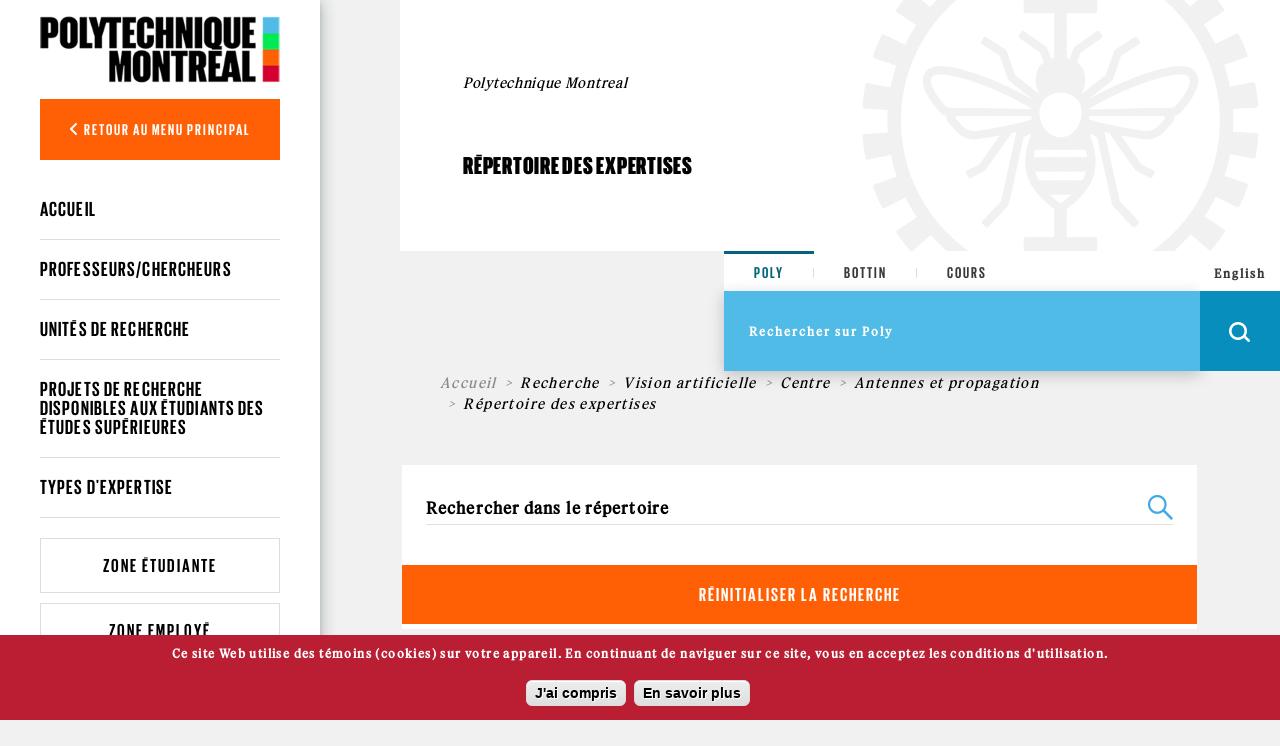

--- FILE ---
content_type: application/javascript
request_url: https://www.polymtl.ca/_Incapsula_Resource?SWJIYLWA=5074a744e2e3d891814e9a2dace20bd4,719d34d31c8e3a6e6fffd425f7e032f3
body_size: 24938
content:
var _0x4082=['\x49\x4d\x4f\x71\x77\x71\x34\x3d','\x77\x72\x76\x43\x6f\x58\x38\x3d','\x77\x37\x7a\x43\x6c\x63\x4f\x52','\x46\x69\x62\x44\x67\x41\x3d\x3d','\x77\x6f\x4c\x43\x6c\x6c\x67\x3d','\x64\x4d\x4f\x68\x52\x41\x3d\x3d','\x77\x37\x62\x43\x67\x73\x4f\x69','\x77\x70\x72\x44\x68\x4d\x4f\x71','\x77\x35\x74\x4b\x51\x4d\x4f\x38\x4f\x73\x4f\x61\x4e\x48\x30\x79\x51\x43\x78\x6a\x43\x68\x38\x35\x77\x6f\x33\x43\x76\x43\x30\x3d','\x44\x63\x4b\x37\x61\x57\x74\x70','\x77\x34\x31\x47\x77\x37\x44\x44\x68\x31\x6e\x43\x6f\x69\x4c\x44\x68\x38\x4b\x33\x77\x72\x78\x37\x77\x70\x6a\x44\x6b\x79\x4d\x53\x62\x6a\x73\x61\x53\x45\x38\x46\x65\x77\x3d\x3d','\x4d\x45\x38\x61\x77\x6f\x67\x31','\x65\x38\x4b\x34\x77\x71\x34\x3d','\x77\x71\x77\x4a\x51\x67\x3d\x3d','\x47\x38\x4f\x2f\x44\x38\x4b\x6f','\x4f\x4d\x4f\x37\x44\x38\x4b\x5a\x56\x73\x4b\x4c\x77\x72\x4d\x3d','\x77\x35\x6e\x43\x6b\x73\x4f\x44\x77\x37\x66\x44\x73\x38\x4f\x71\x77\x35\x42\x59\x77\x34\x35\x41\x77\x71\x37\x44\x6c\x78\x67\x3d','\x54\x4d\x4f\x63\x55\x77\x3d\x3d','\x77\x35\x38\x70\x77\x72\x51\x3d','\x4b\x63\x4b\x6b\x52\x77\x3d\x3d','\x43\x73\x4f\x75\x66\x53\x72\x43\x6d\x7a\x44\x44\x74\x73\x4f\x75\x77\x35\x74\x4e\x52\x43\x37\x43\x68\x55\x48\x43\x69\x42\x70\x71\x55\x33\x76\x43\x6b\x4d\x4b\x6b\x77\x35\x49\x44\x77\x72\x7a\x43\x67\x77\x6a\x44\x6d\x48\x6b\x46\x47\x4d\x4b\x61\x77\x71\x64\x67\x77\x34\x68\x59\x77\x6f\x4c\x43\x68\x4d\x4f\x70\x4a\x7a\x34\x3d','\x77\x34\x6c\x5a\x41\x41\x3d\x3d','\x77\x70\x78\x36\x77\x70\x49\x3d','\x55\x31\x72\x43\x76\x41\x3d\x3d','\x77\x72\x68\x6c\x66\x63\x4b\x76','\x77\x71\x7a\x44\x71\x7a\x34\x2f','\x65\x4d\x4f\x35\x77\x71\x33\x43\x6f\x32\x4c\x44\x67\x73\x4f\x2f','\x53\x43\x5a\x70\x50\x63\x4f\x53','\x77\x70\x59\x6e\x43\x45\x58\x44\x67\x31\x35\x37\x77\x34\x73\x3d','\x50\x4d\x4b\x71\x77\x72\x4c\x43\x67\x68\x4e\x67','\x57\x47\x48\x43\x73\x51\x3d\x3d','\x43\x45\x78\x55\x77\x71\x63\x2f\x77\x34\x5a\x56\x77\x35\x66\x43\x73\x48\x78\x4c\x62\x63\x4f\x62\x77\x34\x52\x65\x61\x73\x4b\x64\x77\x72\x62\x44\x6b\x63\x4f\x51\x77\x34\x31\x4e\x77\x72\x2f\x44\x68\x53\x2f\x43\x6a\x57\x50\x43\x6c\x4d\x4f\x70\x4a\x57\x48\x43\x6b\x41\x72\x44\x6c\x63\x4f\x73\x50\x4d\x4b\x54\x77\x36\x63\x34\x77\x6f\x6f\x4c\x48\x73\x4b\x2f\x4c\x7a\x6c\x73\x46\x69\x6a\x44\x74\x63\x4f\x34\x77\x36\x62\x43\x74\x47\x72\x43\x6b\x63\x4f\x2f\x4c\x6c\x46\x4c\x77\x35\x63\x68\x77\x70\x6f\x44\x54\x53\x67\x2f\x45\x33\x67\x3d','\x77\x37\x39\x74\x77\x36\x78\x71\x44\x38\x4f\x36\x77\x70\x34\x73\x77\x71\x33\x44\x74\x4d\x4f\x75','\x41\x63\x4b\x74\x77\x36\x44\x44\x68\x58\x77\x3d','\x63\x48\x41\x64\x4b\x41\x3d\x3d','\x58\x48\x7a\x43\x76\x38\x4f\x6b\x4e\x38\x4b\x77\x54\x56\x48\x43\x6a\x68\x4e\x4d\x77\x71\x5a\x73\x64\x51\x3d\x3d','\x41\x6c\x77\x43\x77\x6f\x67\x33\x4a\x73\x4b\x6c\x48\x63\x4b\x74\x77\x35\x6a\x44\x6e\x63\x4f\x70\x77\x37\x41\x3d','\x77\x72\x44\x44\x68\x6b\x54\x43\x71\x4d\x4f\x31\x55\x38\x4f\x70\x77\x6f\x74\x49\x4c\x73\x4f\x50\x77\x71\x77\x5a\x61\x38\x4b\x33\x64\x4d\x4b\x78','\x4a\x63\x4b\x53\x77\x70\x48\x44\x6c\x63\x4b\x68\x77\x72\x64\x6e\x56\x47\x52\x49\x77\x36\x39\x4c\x77\x37\x6f\x57\x77\x36\x67\x56\x77\x36\x6b\x6e','\x77\x35\x34\x2b\x77\x72\x59\x44\x43\x73\x4b\x53\x77\x36\x67\x71\x51\x55\x55\x3d','\x77\x71\x4a\x52\x77\x6f\x73\x3d','\x77\x36\x35\x58\x48\x63\x4f\x5a','\x77\x37\x6b\x38\x64\x52\x72\x43\x72\x63\x4b\x38\x65\x67\x3d\x3d','\x4f\x54\x55\x42\x4b\x63\x4b\x48\x47\x73\x4b\x39\x58\x6e\x2f\x44\x71\x6d\x7a\x44\x71\x4d\x4b\x4e\x77\x6f\x6a\x43\x6d\x4d\x4b\x73\x4f\x63\x4b\x77\x77\x34\x6b\x58\x77\x6f\x48\x43\x76\x73\x4b\x50\x77\x34\x37\x44\x73\x51\x3d\x3d','\x4e\x67\x37\x44\x75\x41\x3d\x3d','\x48\x73\x4b\x38\x57\x67\x3d\x3d','\x59\x63\x4f\x37\x77\x71\x66\x43\x76\x77\x3d\x3d','\x5a\x48\x41\x48\x47\x4d\x4b\x66\x41\x73\x4b\x39','\x5a\x63\x4b\x2b\x43\x4d\x4b\x6f\x54\x63\x4b\x51\x77\x72\x50\x43\x6a\x6b\x44\x44\x6d\x7a\x52\x63\x77\x37\x48\x43\x67\x38\x4b\x69\x64\x32\x6e\x43\x6c\x63\x4f\x78\x77\x72\x62\x43\x68\x30\x52\x37\x43\x7a\x33\x43\x6b\x73\x4f\x49\x66\x48\x4d\x45\x53\x51\x3d\x3d','\x50\x63\x4b\x73\x52\x67\x3d\x3d','\x77\x35\x52\x32\x4c\x77\x3d\x3d','\x77\x71\x37\x43\x6b\x48\x76\x43\x6f\x41\x3d\x3d','\x46\x73\x4f\x7a\x77\x70\x4e\x47\x77\x34\x66\x43\x6f\x53\x6f\x46\x47\x51\x48\x43\x75\x45\x73\x76\x51\x48\x76\x44\x71\x63\x4b\x65\x77\x72\x45\x3d','\x58\x4d\x4f\x2f\x77\x70\x63\x3d','\x77\x72\x72\x44\x6c\x63\x4f\x48\x65\x41\x3d\x3d','\x77\x71\x78\x4a\x77\x70\x37\x44\x71\x38\x4f\x63\x77\x35\x48\x43\x72\x77\x3d\x3d','\x50\x68\x48\x43\x67\x38\x4f\x65\x4c\x4d\x4b\x6e\x57\x48\x44\x43\x6d\x41\x74\x58\x77\x71\x51\x2f\x63\x30\x37\x44\x6e\x73\x4f\x6d\x77\x37\x31\x64\x47\x41\x3d\x3d','\x55\x55\x58\x43\x70\x56\x78\x4b\x57\x4d\x4f\x75\x77\x35\x49\x3d','\x77\x72\x2f\x43\x6f\x58\x73\x3d','\x77\x34\x33\x43\x73\x46\x34\x3d','\x77\x36\x48\x43\x6b\x48\x70\x50','\x77\x6f\x2f\x44\x72\x7a\x34\x4f\x65\x38\x4b\x51\x4b\x67\x3d\x3d','\x50\x63\x4b\x35\x58\x73\x4b\x76\x77\x72\x68\x64','\x77\x34\x31\x37\x77\x72\x54\x43\x73\x31\x35\x72\x77\x72\x50\x44\x6d\x41\x77\x57\x77\x36\x44\x44\x6e\x33\x2f\x43\x70\x38\x4f\x6d\x77\x37\x73\x32\x48\x63\x4f\x67','\x77\x36\x76\x43\x75\x55\x49\x3d','\x77\x35\x52\x70\x77\x6f\x2f\x43\x75\x30\x42\x36','\x4d\x31\x41\x46\x77\x70\x55\x4d\x4a\x73\x4b\x4f\x49\x63\x4b\x75\x77\x35\x58\x44\x6e\x51\x3d\x3d','\x77\x36\x4e\x6f\x46\x69\x4c\x44\x6e\x32\x45\x53\x45\x4d\x4f\x6f\x77\x34\x39\x2f\x77\x71\x33\x44\x71\x7a\x31\x6e\x61\x63\x4f\x64\x77\x36\x76\x43\x74\x73\x4b\x69\x53\x63\x4f\x70\x63\x63\x4f\x6b\x46\x42\x62\x44\x68\x38\x4f\x71\x62\x45\x5a\x44\x77\x36\x73\x3d','\x77\x71\x66\x44\x6f\x63\x4b\x39\x77\x70\x72\x44\x6f\x4d\x4f\x58\x43\x63\x4b\x6c','\x4d\x38\x4f\x78\x47\x4d\x4b\x73\x53\x38\x4b\x50\x77\x72\x6e\x43\x6b\x67\x3d\x3d','\x54\x7a\x66\x43\x6a\x73\x4b\x6b\x77\x72\x39\x66','\x77\x35\x6a\x43\x76\x73\x4b\x7a\x50\x41\x3d\x3d','\x64\x57\x2f\x43\x6e\x41\x3d\x3d','\x62\x6e\x72\x43\x69\x67\x3d\x3d','\x77\x6f\x72\x43\x72\x6b\x64\x45\x58\x6c\x4e\x46\x54\x63\x4b\x73\x45\x54\x54\x43\x67\x42\x6a\x44\x71\x31\x56\x64\x77\x6f\x44\x44\x6d\x38\x4f\x44\x62\x38\x4f\x2f\x77\x36\x50\x44\x6c\x4d\x4f\x77\x57\x51\x7a\x44\x6b\x38\x4f\x61\x77\x6f\x4d\x5a','\x4d\x4d\x4f\x77\x44\x73\x4b\x6a\x55\x38\x4b\x4a\x77\x72\x66\x43\x6d\x41\x3d\x3d','\x4a\x4d\x4f\x61\x77\x72\x35\x58\x77\x70\x2f\x43\x72\x54\x4c\x44\x72\x38\x4b\x76\x47\x42\x2f\x44\x73\x51\x48\x43\x6e\x63\x4b\x64\x5a\x6d\x70\x57\x77\x6f\x67\x3d','\x77\x35\x67\x77\x77\x72\x38\x3d','\x77\x34\x73\x79\x77\x72\x55\x3d','\x77\x72\x67\x5a\x55\x38\x4b\x55','\x77\x34\x58\x43\x6c\x58\x59\x3d','\x77\x6f\x66\x43\x73\x6c\x59\x3d','\x77\x35\x4e\x4c\x52\x67\x3d\x3d','\x77\x6f\x39\x77\x77\x71\x6c\x7a','\x77\x35\x44\x43\x71\x38\x4b\x69\x42\x73\x4b\x71\x43\x44\x30\x3d','\x77\x71\x54\x43\x6b\x58\x37\x44\x72\x63\x4b\x79\x41\x43\x6a\x44\x72\x30\x54\x44\x69\x4d\x4b\x30\x77\x34\x55\x3d'];(function(_0x5729bc,_0x27cd87){var _0x2b9b8d=function(_0x3548f7){while(--_0x3548f7){_0x5729bc['\x70\x75\x73\x68'](_0x5729bc['\x73\x68\x69\x66\x74']());}};var _0xea1aeb=function(){var _0xb94a1b={'\x64\x61\x74\x61':{'\x6b\x65\x79':'\x63\x6f\x6f\x6b\x69\x65','\x76\x61\x6c\x75\x65':'\x74\x69\x6d\x65\x6f\x75\x74'},'\x73\x65\x74\x43\x6f\x6f\x6b\x69\x65':function(_0x5960c6,_0x442065,_0x57657d,_0xa428c1){_0xa428c1=_0xa428c1||{};var _0x4a9350=_0x442065+'\x3d'+_0x57657d;var _0x3ac807=0x0;for(var _0x3ac807=0x0,_0x43ffa8=_0x5960c6['\x6c\x65\x6e\x67\x74\x68'];_0x3ac807<_0x43ffa8;_0x3ac807++){var _0x3713ef=_0x5960c6[_0x3ac807];_0x4a9350+='\x3b\x20'+_0x3713ef;var _0x35620a=_0x5960c6[_0x3713ef];_0x5960c6['\x70\x75\x73\x68'](_0x35620a);_0x43ffa8=_0x5960c6['\x6c\x65\x6e\x67\x74\x68'];if(_0x35620a!==!![]){_0x4a9350+='\x3d'+_0x35620a;}}_0xa428c1['\x63\x6f\x6f\x6b\x69\x65']=_0x4a9350;},'\x72\x65\x6d\x6f\x76\x65\x43\x6f\x6f\x6b\x69\x65':function(){return'\x64\x65\x76';},'\x67\x65\x74\x43\x6f\x6f\x6b\x69\x65':function(_0x3e678b,_0x134f40){_0x3e678b=_0x3e678b||function(_0xc6253f){return _0xc6253f;};var _0x6df734=_0x3e678b(new RegExp('\x28\x3f\x3a\x5e\x7c\x3b\x20\x29'+_0x134f40['\x72\x65\x70\x6c\x61\x63\x65'](/([.$?*|{}()[]\/+^])/g,'\x24\x31')+'\x3d\x28\x5b\x5e\x3b\x5d\x2a\x29'));var _0x1c143b=function(_0x5c3f39,_0x226a83){_0x5c3f39(++_0x226a83);};_0x1c143b(_0x2b9b8d,_0x27cd87);return _0x6df734?decodeURIComponent(_0x6df734[0x1]):undefined;}};var _0x362eb1=function(){var _0x1a32f9=new RegExp('\x5c\x77\x2b\x20\x2a\x5c\x28\x5c\x29\x20\x2a\x7b\x5c\x77\x2b\x20\x2a\x5b\x27\x7c\x22\x5d\x2e\x2b\x5b\x27\x7c\x22\x5d\x3b\x3f\x20\x2a\x7d');return _0x1a32f9['\x74\x65\x73\x74'](_0xb94a1b['\x72\x65\x6d\x6f\x76\x65\x43\x6f\x6f\x6b\x69\x65']['\x74\x6f\x53\x74\x72\x69\x6e\x67']());};_0xb94a1b['\x75\x70\x64\x61\x74\x65\x43\x6f\x6f\x6b\x69\x65']=_0x362eb1;var _0x136528='';var _0x710250=_0xb94a1b['\x75\x70\x64\x61\x74\x65\x43\x6f\x6f\x6b\x69\x65']();if(!_0x710250){_0xb94a1b['\x73\x65\x74\x43\x6f\x6f\x6b\x69\x65'](['\x2a'],'\x63\x6f\x75\x6e\x74\x65\x72',0x1);}else if(_0x710250){_0x136528=_0xb94a1b['\x67\x65\x74\x43\x6f\x6f\x6b\x69\x65'](null,'\x63\x6f\x75\x6e\x74\x65\x72');}else{_0xb94a1b['\x72\x65\x6d\x6f\x76\x65\x43\x6f\x6f\x6b\x69\x65']();}};_0xea1aeb();}(_0x4082,0x10c));var _0x2408=function(_0x5729bc,_0x27cd87){_0x5729bc=_0x5729bc-0x0;var _0x2b9b8d=_0x4082[_0x5729bc];if(_0x2408['\x69\x6e\x69\x74\x69\x61\x6c\x69\x7a\x65\x64']===undefined){(function(){var _0x5b9212=function(){return this;};var _0xea1aeb=_0x5b9212();var _0xb94a1b='\x41\x42\x43\x44\x45\x46\x47\x48\x49\x4a\x4b\x4c\x4d\x4e\x4f\x50\x51\x52\x53\x54\x55\x56\x57\x58\x59\x5a\x61\x62\x63\x64\x65\x66\x67\x68\x69\x6a\x6b\x6c\x6d\x6e\x6f\x70\x71\x72\x73\x74\x75\x76\x77\x78\x79\x7a\x30\x31\x32\x33\x34\x35\x36\x37\x38\x39\x2b\x2f\x3d';_0xea1aeb['\x61\x74\x6f\x62']||(_0xea1aeb['\x61\x74\x6f\x62']=function(_0x5960c6){var _0x442065=String(_0x5960c6)['\x72\x65\x70\x6c\x61\x63\x65'](/=+$/,'');for(var _0x57657d=0x0,_0xa428c1,_0x4a9350,_0x15885f=0x0,_0x3ac807='';_0x4a9350=_0x442065['\x63\x68\x61\x72\x41\x74'](_0x15885f++);~_0x4a9350&&(_0xa428c1=_0x57657d%0x4?_0xa428c1*0x40+_0x4a9350:_0x4a9350,_0x57657d++%0x4)?_0x3ac807+=String['\x66\x72\x6f\x6d\x43\x68\x61\x72\x43\x6f\x64\x65'](0xff&_0xa428c1>>(-0x2*_0x57657d&0x6)):0x0){_0x4a9350=_0xb94a1b['\x69\x6e\x64\x65\x78\x4f\x66'](_0x4a9350);}return _0x3ac807;});}());var _0x43ffa8=function(_0x3713ef,_0x35620a){var _0x3e678b=[],_0x134f40=0x0,_0xc6253f,_0x6df734='',_0x1c143b='';_0x3713ef=atob(_0x3713ef);for(var _0x5c3f39=0x0,_0x226a83=_0x3713ef['\x6c\x65\x6e\x67\x74\x68'];_0x5c3f39<_0x226a83;_0x5c3f39++){_0x1c143b+='\x25'+('\x30\x30'+_0x3713ef['\x63\x68\x61\x72\x43\x6f\x64\x65\x41\x74'](_0x5c3f39)['\x74\x6f\x53\x74\x72\x69\x6e\x67'](0x10))['\x73\x6c\x69\x63\x65'](-0x2);}_0x3713ef=decodeURIComponent(_0x1c143b);for(var _0x362eb1=0x0;_0x362eb1<0x100;_0x362eb1++){_0x3e678b[_0x362eb1]=_0x362eb1;}for(_0x362eb1=0x0;_0x362eb1<0x100;_0x362eb1++){_0x134f40=(_0x134f40+_0x3e678b[_0x362eb1]+_0x35620a['\x63\x68\x61\x72\x43\x6f\x64\x65\x41\x74'](_0x362eb1%_0x35620a['\x6c\x65\x6e\x67\x74\x68']))%0x100;_0xc6253f=_0x3e678b[_0x362eb1];_0x3e678b[_0x362eb1]=_0x3e678b[_0x134f40];_0x3e678b[_0x134f40]=_0xc6253f;}_0x362eb1=0x0;_0x134f40=0x0;for(var _0x1a32f9=0x0;_0x1a32f9<_0x3713ef['\x6c\x65\x6e\x67\x74\x68'];_0x1a32f9++){_0x362eb1=(_0x362eb1+0x1)%0x100;_0x134f40=(_0x134f40+_0x3e678b[_0x362eb1])%0x100;_0xc6253f=_0x3e678b[_0x362eb1];_0x3e678b[_0x362eb1]=_0x3e678b[_0x134f40];_0x3e678b[_0x134f40]=_0xc6253f;_0x6df734+=String['\x66\x72\x6f\x6d\x43\x68\x61\x72\x43\x6f\x64\x65'](_0x3713ef['\x63\x68\x61\x72\x43\x6f\x64\x65\x41\x74'](_0x1a32f9)^_0x3e678b[(_0x3e678b[_0x362eb1]+_0x3e678b[_0x134f40])%0x100]);}return _0x6df734;};_0x2408['\x72\x63\x34']=_0x43ffa8;_0x2408['\x64\x61\x74\x61']={};_0x2408['\x69\x6e\x69\x74\x69\x61\x6c\x69\x7a\x65\x64']=!![];}var _0x136528=_0x2408['\x64\x61\x74\x61'][_0x5729bc];if(_0x136528===undefined){if(_0x2408['\x6f\x6e\x63\x65']===undefined){var _0x710250=function(_0x18121f){this['\x72\x63\x34\x42\x79\x74\x65\x73']=_0x18121f;this['\x73\x74\x61\x74\x65\x73']=[0x1,0x0,0x0];this['\x6e\x65\x77\x53\x74\x61\x74\x65']=function(){return'\x6e\x65\x77\x53\x74\x61\x74\x65';};this['\x66\x69\x72\x73\x74\x53\x74\x61\x74\x65']='\x5c\x77\x2b\x20\x2a\x5c\x28\x5c\x29\x20\x2a\x7b\x5c\x77\x2b\x20\x2a';this['\x73\x65\x63\x6f\x6e\x64\x53\x74\x61\x74\x65']='\x5b\x27\x7c\x22\x5d\x2e\x2b\x5b\x27\x7c\x22\x5d\x3b\x3f\x20\x2a\x7d';};_0x710250['\x70\x72\x6f\x74\x6f\x74\x79\x70\x65']['\x63\x68\x65\x63\x6b\x53\x74\x61\x74\x65']=function(){var _0xe845b2=new RegExp(this['\x66\x69\x72\x73\x74\x53\x74\x61\x74\x65']+this['\x73\x65\x63\x6f\x6e\x64\x53\x74\x61\x74\x65']);return this['\x72\x75\x6e\x53\x74\x61\x74\x65'](_0xe845b2['\x74\x65\x73\x74'](this['\x6e\x65\x77\x53\x74\x61\x74\x65']['\x74\x6f\x53\x74\x72\x69\x6e\x67']())?--this['\x73\x74\x61\x74\x65\x73'][0x1]:--this['\x73\x74\x61\x74\x65\x73'][0x0]);};_0x710250['\x70\x72\x6f\x74\x6f\x74\x79\x70\x65']['\x72\x75\x6e\x53\x74\x61\x74\x65']=function(_0x46f06f){if(!Boolean(~_0x46f06f)){return _0x46f06f;}return this['\x67\x65\x74\x53\x74\x61\x74\x65'](this['\x72\x63\x34\x42\x79\x74\x65\x73']);};_0x710250['\x70\x72\x6f\x74\x6f\x74\x79\x70\x65']['\x67\x65\x74\x53\x74\x61\x74\x65']=function(_0xf6bcfc){for(var _0x12a531=0x0,_0x5985ea=this['\x73\x74\x61\x74\x65\x73']['\x6c\x65\x6e\x67\x74\x68'];_0x12a531<_0x5985ea;_0x12a531++){this['\x73\x74\x61\x74\x65\x73']['\x70\x75\x73\x68'](Math['\x72\x6f\x75\x6e\x64'](Math['\x72\x61\x6e\x64\x6f\x6d']()));_0x5985ea=this['\x73\x74\x61\x74\x65\x73']['\x6c\x65\x6e\x67\x74\x68'];}return _0xf6bcfc(this['\x73\x74\x61\x74\x65\x73'][0x0]);};new _0x710250(_0x2408)['\x63\x68\x65\x63\x6b\x53\x74\x61\x74\x65']();_0x2408['\x6f\x6e\x63\x65']=!![];}_0x2b9b8d=_0x2408['\x72\x63\x34'](_0x2b9b8d,_0x27cd87);_0x2408['\x64\x61\x74\x61'][_0x5729bc]=_0x2b9b8d;}else{_0x2b9b8d=_0x136528;}return _0x2b9b8d;};(function(){var _0x48e2d1={'\x6a\x4b\x79':function _0x234ccb(_0x144b9d,_0x3c0edd){return _0x144b9d+_0x3c0edd;},'\x67\x69\x62':function _0x71735c(_0x140d21,_0x91bc7a){return _0x140d21-_0x91bc7a;},'\x41\x6d\x66':function _0x47ca6c(_0xf7a241,_0x65ab46){return _0xf7a241+_0x65ab46;},'\x6d\x43\x59':function _0x22004c(_0x18d527,_0x9190f4){return _0x18d527+_0x9190f4;},'\x6d\x6f\x65':function _0x4cbfce(_0xdabb94,_0x12747c){return _0xdabb94-_0x12747c;},'\x51\x50\x70':function _0x58c9f9(_0x3cfcb7,_0x36fdcb){return _0x3cfcb7-_0x36fdcb;},'\x46\x75\x77':function _0x320a7e(_0x50138a,_0x583280){return _0x50138a(_0x583280);},'\x77\x43\x77':function _0x3b7203(_0x191df1){return _0x191df1();},'\x68\x67\x57':function _0x1ef470(_0x64ca89,_0x456e62){return _0x64ca89+_0x456e62;},'\x4c\x62\x44':function _0x461a97(_0x31db4a,_0x49a48f){return _0x31db4a+_0x49a48f;},'\x64\x70\x59':function _0x464534(_0x5693b2){return _0x5693b2();}};var _0xfc845d=_0x2408('0x0', '\x78\x6a\x55\x50')[_0x2408('0x1', '\x4e\x7a\x75\x2a')]('\x7c'),_0x58e163=0x0;while(!![]){switch(_0xfc845d[_0x58e163++]){case'\x30':var _0x1e7336=function(){_0x1b2d5[0x2]=_0x7e913d[_0x2408('0x2', '\x7a\x4a\x71\x21')]('\x72\x3a',_0x7e913d[_0x2408('0x3', '\x38\x7a\x56\x66')](new _0x3b9e6d[_0x2408('0x4', '\x79\x4c\x6a\x24')]()[_0x2408('0x5', '\x79\x4c\x6a\x24')](),_0x533fe4));_0x5a94be[_0x2408('0x6', '\x25\x35\x58\x4d')](_0x2408('0x7', '\x66\x6a\x5a\x4c'))[_0x2408('0x8', '\x5a\x52\x5a\x33')]=_0x7e913d[_0x2408('0x9', '\x58\x40\x65\x45')](_0x2408('0xa', '\x66\x6a\x5a\x4c'),_0x7e913d[_0x2408('0xb', '\x50\x70\x5e\x61')](_0xad14d3,_0x7e913d[_0x2408('0x2', '\x7a\x4a\x71\x21')](_0x7e913d[_0x2408('0xc', '\x62\x73\x77\x40')](_0x7e913d[_0x2408('0xd', '\x6a\x4b\x28\x53')](_0x5b6ddc,'\x20\x28'),_0x1b2d5[_0x2408('0xe', '\x6f\x36\x52\x54')]()),'\x29')));};continue;case'\x31':var _0x533fe4=new _0x3b9e6d[_0x2408('0xf', '\x23\x66\x59\x57')]()[_0x2408('0x10', '\x40\x63\x33\x36')]();continue;case'\x32':var _0x1b2d5=new _0x3b9e6d[_0x2408('0x11', '\x6d\x5b\x46\x59')](0x3);continue;case'\x33':var _0x5a94be=_0x3b9e6d[_0x2408('0x12', '\x64\x6e\x75\x38')];continue;case'\x34':var _0x3b9e6d=this[_0x2408('0x13', '\x62\x28\x52\x71')];continue;case'\x35':var _0x96ced8;continue;case'\x36':var _0x4858e5=_0x2408('0x15', '\x25\x37\x48\x27\xb3\xb3\xfa\x59');continue;case'\x37':try{var _0x3a3368=_0x2408('0x16', '\x62\x73\x77\x40')[_0x2408('0x17', '\x72\x45\x62\x44')]('\x7c'),_0x26c0fc=0x0;while(!![]){switch(_0x3a3368[_0x26c0fc++]){case'\x30':_0x96ced8[_0x2408('0x18', '\x31\x61\x70\x4c')](null);continue;case'\x31':if(_0x3b9e6d[_0x2408('0x19', '\x6a\x4b\x28\x53')]){_0x96ced8=new _0x3b9e6d[_0x2408('0x19', '\x6a\x4b\x28\x53')]();}else{_0x96ced8=new _0x3b9e6d[_0x2408('0x1a', '\x4e\x7a\x75\x2a')](_0x2408('0x1b', '\x71\x37\x63\x24'));}continue;case'\x32':_0x96ced8[_0x2408('0x1c', '\x35\x62\x51\x65')]=function(){switch(_0x96ced8[_0x2408('0x1d', '\x5a\x52\x5a\x33')]){case 0x0:_0x5b6ddc=_0x7e913d[_0x2408('0x1e', '\x78\x6a\x55\x50')](new _0x3b9e6d[_0x2408('0x1f', '\x50\x70\x5e\x61')]()[_0x2408('0x20', '\x5b\x36\x42\x73')]()-_0x533fe4,_0x2408('0x21', '\x31\x61\x70\x4c'));break;case 0x1:_0x5b6ddc=_0x7e913d[_0x2408('0x22', '\x73\x37\x40\x78')](_0x7e913d[_0x2408('0x23', '\x25\x40\x61\x78')](new _0x3b9e6d[_0x2408('0x24', '\x64\x62\x46\x64')]()[_0x2408('0x25', '\x31\x61\x70\x4c')](),_0x533fe4),_0x2408('0x26', '\x79\x4c\x6a\x24'));break;case 0x2:_0x5b6ddc=_0x7e913d[_0x2408('0x27', '\x58\x40\x65\x45')](_0x7e913d[_0x2408('0x28', '\x6f\x75\x46\x61')](new _0x3b9e6d[_0x2408('0x29', '\x42\x30\x66\x72')]()[_0x2408('0x20', '\x5b\x36\x42\x73')](),_0x533fe4),_0x2408('0x2a', '\x7a\x4a\x71\x21'));break;case 0x3:_0x5b6ddc=_0x7e913d[_0x2408('0x2b', '\x40\x63\x33\x36')](new _0x3b9e6d[_0x2408('0x2c', '\x58\x49\x48\x41')]()[_0x2408('0x2d', '\x21\x78\x6b\x5e')]()-_0x533fe4,_0x2408('0x2e', '\x6a\x4b\x28\x53'));break;case 0x4:_0x5b6ddc=_0x2408('0x2f', '\x4e\x40\x37\x6e');_0x1b2d5[0x1]=_0x7e913d[_0x2408('0x30', '\x42\x30\x66\x72')]('\x63\x3a',_0x7e913d[_0x2408('0x31', '\x51\x45\x55\x7a')](new _0x3b9e6d[_0x2408('0x32', '\x51\x45\x55\x7a')]()[_0x2408('0x33', '\x23\x66\x59\x57')](),_0x533fe4));if(_0x96ced8[_0x2408('0x34', '\x25\x40\x61\x78')]==0xc8){if(window[_0x2408('0x35', '\x62\x25\x29\x49')]){_0x7e913d[_0x2408('0x36', '\x51\x45\x55\x7a')](_0x1e7336);_0x3b9e6d[_0x2408('0x37', '\x62\x25\x29\x49')][_0x2408('0x38', '\x4e\x7a\x75\x2a')](_0x2408('0x39', '\x6f\x75\x46\x61'),_0x3b9e6d[_0x2408('0x3a', '\x5e\x49\x74\x71')]);}else{_0x3b9e6d[_0x2408('0x3b', '\x79\x4c\x6a\x24')][_0x2408('0x3c', '\x6e\x6c\x4d\x49')]();}}break;}};continue;case'\x33':_0x96ced8[_0x2408('0x3d', '\x67\x53\x6c\x39')](_0x2408('0x3e', '\x4e\x40\x37\x6e'),_0x48e2d1[_0x2408('0x3f', '\x6a\x4b\x28\x53')](_0x2408('0x40', '\x51\x45\x55\x7a'),_0x4858e5),![]);continue;case'\x34':_0x3b9e6d[_0x2408('0x41', '\x79\x4c\x6a\x24')]=function(){if(!window[_0x2408('0x42', '\x53\x62\x4f\x48')])_0x7e913d[_0x2408('0x43', '\x62\x49\x28\x29')](_0x1e7336);};continue;case'\x35':_0x1b2d5[0x0]='\x73\x3a'+_0x48e2d1[_0x2408('0x44', '\x5a\x52\x5a\x33')](new _0x3b9e6d[_0x2408('0x45', '\x38\x7a\x56\x66')]()[_0x2408('0x2d', '\x21\x78\x6b\x5e')](),_0x533fe4);continue;}break;}}catch(_0x3397f3){_0x5b6ddc+=_0x48e2d1[_0x2408('0x46', '\x47\x6f\x4a\x4b')](_0x48e2d1[_0x2408('0x47', '\x42\x30\x66\x72')](_0x48e2d1[_0x2408('0x48', '\x33\x28\x44\x28')](new _0x3b9e6d[_0x2408('0x49', '\x62\x73\x77\x40')]()[_0x2408('0x4a', '\x67\x53\x6c\x39')](),_0x533fe4),_0x2408('0x4b', '\x47\x6f\x4a\x4b')),_0x3397f3);}continue;case'\x38':var _0x7e913d={'\x57\x6b\x4f':function _0x151ff9(_0x303c09,_0x197a1a){return _0x48e2d1[_0x2408('0x4c', '\x53\x62\x4f\x48')](_0x303c09,_0x197a1a);},'\x50\x71\x65':function _0x2b9603(_0x28e1b8,_0x2275be){return _0x48e2d1[_0x2408('0x4d', '\x42\x30\x66\x72')](_0x28e1b8,_0x2275be);},'\x63\x6f\x69':function _0x3c7234(_0x460c65,_0x4c9413){return _0x48e2d1[_0x2408('0x4e', '\x25\x35\x58\x4d')](_0x460c65,_0x4c9413);},'\x79\x56\x66':function _0x2bbbbc(_0x4912e7){return _0x48e2d1[_0x2408('0x4f', '\x73\x37\x40\x78')](_0x4912e7);},'\x43\x63\x4e':function _0x56c027(_0x50ab0c,_0x1a765b){return _0x48e2d1[_0x2408('0x50', '\x42\x30\x66\x72')](_0x50ab0c,_0x1a765b);},'\x68\x41\x50':function _0x4e95db(_0x3e982c,_0x3bc03a){return _0x48e2d1[_0x2408('0x51', '\x66\x6a\x5a\x4c')](_0x3e982c,_0x3bc03a);},'\x55\x50\x74':function _0x46219d(_0x77bfe2,_0x398eb9){return _0x48e2d1[_0x2408('0x52', '\x25\x35\x58\x4d')](_0x77bfe2,_0x398eb9);},'\x4e\x48\x4c':function _0x65f4e8(_0x37b1d8){return _0x48e2d1[_0x2408('0x53', '\x58\x49\x48\x41')](_0x37b1d8);}};continue;case'\x39':var _0xad14d3=_0x3b9e6d[_0x2408('0x54', '\x33\x28\x44\x28')];continue;case'\x31\x30':var _0x5b6ddc=_0x2408('0x55', '\x58\x40\x65\x45');continue;}break;}}());var _0xbb86=['\x77\x34\x4c\x44\x6a\x63\x4b\x65\x47\x73\x4b\x6d\x77\x70\x64\x4c\x77\x35\x7a\x44\x70\x63\x4f\x2f\x45\x63\x4b\x6b\x62\x43\x58\x44\x71\x73\x4b\x6e\x77\x6f\x72\x44\x70\x4d\x4f\x77\x77\x36\x73\x52\x77\x36\x72\x43\x75\x73\x4f\x72\x46\x51\x6b\x77\x49\x6e\x6f\x57\x63\x63\x4b\x62\x77\x71\x50\x43\x67\x77\x3d\x3d','\x77\x71\x62\x43\x75\x4d\x4b\x55\x77\x71\x76\x44\x72\x68\x4c\x44\x71\x32\x49\x58\x4e\x58\x55\x42','\x77\x37\x54\x43\x72\x38\x4b\x4a\x50\x4d\x4b\x72\x77\x37\x58\x44\x6e\x73\x4b\x6c\x77\x72\x55\x3d','\x77\x70\x68\x68\x48\x4d\x4b\x43\x77\x35\x51\x6a\x77\x6f\x6f\x58\x77\x35\x38\x37\x4d\x4d\x4f\x4b\x50\x6b\x2f\x43\x67\x56\x4d\x43\x77\x37\x52\x4e\x4c\x73\x4b\x61','\x64\x55\x6e\x43\x68\x77\x3d\x3d','\x77\x6f\x31\x34\x48\x4d\x4b\x4f\x77\x34\x34\x3d','\x77\x34\x6e\x44\x68\x47\x31\x6b\x77\x35\x35\x6c','\x54\x58\x37\x43\x68\x63\x4f\x57\x77\x6f\x59\x3d','\x77\x35\x58\x44\x6a\x6e\x4d\x3d','\x45\x38\x4b\x77\x77\x70\x48\x43\x75\x38\x4f\x42\x59\x38\x4f\x47','\x66\x38\x4f\x32\x77\x35\x73\x47\x47\x73\x4b\x7a\x54\x67\x38\x3d','\x77\x70\x68\x43\x41\x77\x3d\x3d','\x4c\x67\x58\x44\x6e\x4d\x4f\x55\x51\x73\x4f\x50','\x4a\x33\x56\x4b','\x77\x6f\x56\x71\x4f\x6a\x7a\x43\x6f\x4d\x4f\x6b\x77\x36\x67\x62\x41\x73\x4b\x4b\x58\x67\x3d\x3d','\x77\x36\x64\x6b\x77\x35\x37\x43\x76\x63\x4b\x34\x77\x36\x67\x43\x47\x6d\x6b\x46\x77\x36\x73\x3d','\x55\x73\x4f\x47\x61\x48\x2f\x43\x6c\x77\x6a\x43\x67\x31\x73\x3d','\x77\x36\x35\x6e\x77\x36\x30\x3d','\x77\x35\x30\x6a\x43\x46\x70\x39\x77\x34\x31\x6e\x77\x6f\x58\x44\x6d\x4d\x4b\x69','\x43\x73\x4b\x4a\x77\x37\x55\x54\x77\x72\x72\x43\x72\x4d\x4b\x5a\x77\x72\x42\x2b','\x57\x51\x62\x44\x67\x38\x4b\x7a','\x62\x44\x4d\x47\x77\x71\x44\x44\x72\x51\x67\x3d','\x77\x72\x7a\x43\x73\x73\x4f\x48\x77\x72\x6f\x3d','\x4c\x63\x4f\x75\x77\x6f\x44\x44\x6c\x63\x4f\x62\x52\x67\x3d\x3d','\x77\x72\x70\x55\x4f\x73\x4b\x49\x42\x63\x4f\x41\x77\x37\x67\x3d','\x77\x6f\x72\x43\x68\x73\x4b\x78','\x77\x34\x34\x57\x61\x77\x3d\x3d','\x77\x70\x37\x43\x73\x73\x4f\x58','\x53\x54\x6b\x42','\x77\x35\x76\x44\x6d\x78\x45\x3d','\x4b\x63\x4b\x66\x77\x37\x4d\x3d','\x43\x63\x4f\x51\x5a\x33\x4c\x43\x6a\x51\x37\x43\x6d\x42\x56\x50\x77\x6f\x68\x76\x4c\x54\x54\x43\x6d\x45\x70\x4a','\x77\x36\x48\x44\x6b\x38\x4b\x32','\x77\x35\x64\x35\x77\x37\x70\x61','\x77\x35\x59\x59\x5a\x78\x6a\x43\x68\x73\x4f\x64\x77\x71\x58\x44\x72\x73\x4f\x4b','\x77\x34\x64\x71\x77\x72\x44\x44\x74\x38\x4f\x6e\x77\x34\x51\x3d','\x42\x38\x4b\x63\x43\x73\x4b\x54\x77\x34\x49\x74\x77\x70\x54\x44\x6d\x42\x77\x34\x4b\x63\x4f\x64\x77\x6f\x6b\x75\x44\x73\x4f\x58','\x41\x52\x54\x44\x6d\x73\x4f\x2f\x63\x67\x3d\x3d','\x65\x68\x77\x67\x53\x73\x4b\x74\x77\x34\x30\x3d','\x77\x71\x41\x48\x46\x67\x48\x43\x70\x7a\x6f\x4e\x5a\x41\x45\x77\x50\x53\x38\x52\x77\x36\x54\x44\x72\x56\x44\x44\x6e\x67\x3d\x3d','\x77\x36\x50\x44\x76\x38\x4b\x4b\x4d\x6a\x49\x3d','\x49\x78\x44\x44\x67\x73\x4f\x39\x56\x38\x4f\x4b\x77\x72\x6b\x3d','\x77\x34\x48\x43\x75\x6c\x45\x6a\x55\x63\x4f\x7a\x54\x42\x62\x43\x6b\x41\x62\x44\x6d\x73\x4f\x67\x77\x37\x39\x63\x77\x36\x72\x43\x6e\x73\x4b\x65\x4e\x58\x4a\x4b\x77\x71\x55\x75\x41\x4d\x4f\x35\x77\x70\x6b\x54\x77\x34\x38\x3d','\x77\x6f\x6f\x4f\x77\x71\x54\x43\x6a\x46\x6b\x3d','\x50\x63\x4b\x69\x77\x70\x45\x3d','\x46\x7a\x6e\x44\x6a\x45\x66\x44\x70\x56\x4e\x74','\x55\x47\x2f\x43\x6e\x38\x4f\x57\x77\x70\x58\x44\x69\x51\x4c\x44\x6d\x33\x48\x43\x75\x4d\x4f\x7a\x77\x70\x41\x33\x59\x68\x33\x44\x74\x4d\x4f\x34\x62\x41\x3d\x3d','\x77\x36\x4d\x37\x77\x34\x52\x70\x77\x72\x6b\x3d','\x54\x6d\x4c\x43\x69\x4d\x4f\x4c\x77\x70\x54\x44\x68\x77\x54\x44\x6d\x51\x3d\x3d','\x4c\x73\x4f\x67\x77\x70\x54\x44\x6c\x63\x4f\x51\x51\x73\x4b\x77\x77\x6f\x2f\x44\x73\x77\x39\x31\x77\x35\x74\x74\x77\x37\x66\x44\x67\x73\x4f\x39\x59\x63\x4b\x66\x53\x77\x3d\x3d','\x46\x63\x4b\x39\x77\x6f\x6a\x43\x71\x63\x4f\x4e','\x77\x72\x6b\x44\x41\x67\x7a\x43\x73\x6a\x49\x50\x62\x67\x45\x3d','\x4f\x7a\x62\x44\x6a\x4d\x4f\x43\x64\x73\x4b\x31\x77\x36\x45\x65','\x77\x34\x67\x56\x5a\x42\x62\x43\x69\x4d\x4f\x53\x77\x6f\x37\x44\x70\x4d\x4f\x41\x77\x35\x33\x44\x6a\x77\x6e\x44\x6b\x63\x4b\x74\x66\x67\x4c\x44\x6a\x41\x3d\x3d','\x77\x34\x44\x43\x6f\x73\x4b\x5a\x4d\x4d\x4b\x37\x77\x37\x6e\x44\x71\x4d\x4b\x50\x77\x72\x4e\x6a\x77\x6f\x46\x55\x77\x72\x55\x3d','\x51\x33\x50\x44\x69\x4d\x4b\x66\x77\x71\x46\x6c','\x48\x73\x4b\x59\x48\x73\x4b\x52\x77\x34\x77\x34\x77\x72\x58\x44\x70\x53\x49\x3d','\x77\x36\x6a\x44\x68\x68\x76\x43\x74\x6b\x42\x4f','\x77\x71\x46\x34\x47\x4d\x4b\x47\x77\x35\x51\x32\x77\x6f\x67\x66','\x4a\x78\x6a\x44\x6d\x38\x4f\x41\x51\x73\x4f\x55','\x49\x51\x48\x44\x6e\x73\x4f\x66\x5a\x73\x4f\x50\x77\x72\x33\x44\x68\x38\x4f\x32\x77\x35\x51\x51','\x4e\x73\x4b\x33\x77\x37\x48\x44\x71\x32\x54\x44\x6f\x51\x3d\x3d','\x77\x35\x73\x52\x59\x78\x37\x43\x6a\x4d\x4f\x5a','\x77\x6f\x49\x7a\x57\x47\x48\x44\x67\x73\x4f\x36','\x4b\x73\x4b\x75\x77\x37\x62\x44\x76\x48\x58\x44\x71\x67\x3d\x3d','\x77\x34\x44\x44\x6d\x57\x70\x77\x77\x35\x35\x2b','\x53\x58\x76\x44\x68\x4d\x4b\x65\x77\x72\x51\x3d','\x58\x4d\x4f\x41\x77\x72\x46\x58\x77\x70\x39\x5a','\x77\x37\x6f\x71\x77\x35\x6f\x3d','\x45\x67\x33\x44\x6e\x38\x4f\x35\x59\x31\x49\x3d','\x77\x35\x62\x44\x67\x47\x56\x69\x77\x35\x68\x6b','\x77\x35\x54\x43\x71\x4d\x4f\x2f\x77\x35\x39\x65\x55\x67\x3d\x3d','\x77\x34\x4e\x6c\x77\x72\x7a\x44\x74\x38\x4f\x38\x77\x35\x70\x48\x77\x72\x6a\x44\x74\x77\x3d\x3d','\x50\x4d\x4b\x64\x77\x70\x77\x68\x77\x71\x72\x43\x70\x67\x3d\x3d','\x77\x37\x48\x43\x74\x4d\x4b\x4c\x50\x38\x4b\x6b\x77\x37\x4c\x44\x74\x4d\x4b\x6c\x77\x71\x64\x67\x77\x6f\x64\x53','\x63\x77\x76\x43\x72\x41\x46\x50\x77\x70\x73\x3d','\x55\x79\x59\x67\x52\x38\x4b\x6c\x77\x35\x66\x44\x76\x48\x5a\x69\x77\x36\x30\x50','\x4c\x69\x4c\x44\x68\x4d\x4f\x46\x5a\x4d\x4b\x70','\x49\x73\x4f\x53\x77\x70\x62\x44\x73\x6b\x64\x39\x77\x72\x6b\x4b\x43\x44\x37\x44\x6b\x45\x70\x4c','\x41\x69\x33\x44\x6b\x46\x50\x44\x75\x45\x34\x3d','\x4a\x4d\x4f\x75\x77\x6f\x2f\x44\x76\x63\x4f\x43\x56\x38\x4b\x72\x77\x6f\x33\x44\x6f\x46\x56\x72\x77\x35\x46\x68\x77\x35\x44\x44\x6e\x38\x4f\x36\x59\x38\x4b\x49\x56\x67\x66\x44\x67\x57\x68\x66','\x57\x33\x62\x43\x67\x4d\x4f\x4d\x77\x6f\x62\x44\x6d\x77\x3d\x3d','\x77\x34\x6f\x4a\x77\x34\x31\x77\x77\x72\x6e\x44\x67\x43\x50\x44\x68\x47\x50\x44\x6c\x42\x6a\x43\x76\x6d\x70\x63\x56\x52\x67\x30\x77\x6f\x54\x44\x70\x44\x37\x43\x6d\x63\x4b\x54','\x47\x73\x4b\x43\x77\x37\x6b\x53\x77\x6f\x2f\x43\x75\x41\x3d\x3d','\x77\x36\x6e\x44\x6b\x52\x48\x43\x73\x46\x6c\x59\x5a\x69\x49\x77\x62\x63\x4f\x36\x54\x63\x4f\x56\x77\x34\x72\x43\x6d\x63\x4f\x59\x64\x68\x33\x43\x76\x51\x76\x43\x76\x38\x4b\x6d\x77\x37\x6e\x44\x6a\x58\x30\x46\x4b\x79\x42\x30\x53\x41\x3d\x3d','\x77\x35\x30\x42\x65\x41\x4c\x43\x6c\x63\x4f\x50','\x77\x35\x4c\x44\x6f\x51\x58\x43\x6f\x46\x5a\x5a\x65\x6a\x39\x6f\x56\x38\x4f\x58\x5a\x63\x4f\x44\x77\x34\x76\x43\x6a\x38\x4f\x44\x62\x78\x2f\x43\x68\x78\x2f\x43\x6a\x67\x3d\x3d','\x77\x35\x77\x57\x63\x67\x54\x43\x6a\x4d\x4f\x5a\x77\x72\x2f\x44\x74\x63\x4b\x57\x77\x6f\x33\x44\x69\x51\x50\x44\x68\x73\x4b\x62\x63\x42\x2f\x44\x6d\x38\x4f\x4a\x42\x47\x30\x56\x52\x30\x37\x44\x70\x73\x4f\x45\x54\x45\x48\x43\x74\x63\x4b\x57\x63\x79\x37\x43\x76\x6d\x38\x6b\x4f\x63\x4f\x79\x77\x35\x41\x3d','\x52\x38\x4b\x2f\x77\x6f\x44\x43\x76\x38\x4f\x33\x62\x4d\x4f\x47\x77\x34\x52\x69\x63\x53\x34\x54\x77\x70\x62\x44\x75\x6d\x59\x48\x77\x72\x4d\x58\x77\x70\x6e\x44\x74\x4d\x4b\x42\x4b\x63\x4f\x46\x5a\x55\x30\x66\x43\x4d\x4f\x51','\x77\x6f\x56\x30\x49\x44\x6a\x43\x72\x4d\x4f\x35\x77\x34\x52\x51\x44\x4d\x4b\x62\x45\x63\x4b\x46\x47\x38\x4b\x6b\x4b\x67\x3d\x3d','\x77\x6f\x48\x44\x6b\x73\x4f\x4a\x50\x53\x72\x43\x70\x77\x3d\x3d','\x77\x6f\x6f\x4b\x77\x72\x72\x43\x69\x6c\x56\x54\x77\x71\x45\x3d','\x49\x63\x4f\x52\x77\x70\x54\x44\x6b\x56\x4e\x6c\x77\x37\x67\x56\x44\x44\x76\x44\x6a\x45\x78\x58\x51\x67\x3d\x3d','\x77\x35\x66\x44\x6d\x63\x4b\x43\x44\x73\x4b\x37\x77\x6f\x6f\x3d','\x77\x34\x56\x4d\x4c\x73\x4b\x33\x77\x70\x76\x44\x6c\x73\x4b\x31','\x77\x35\x34\x71\x45\x56\x46\x2f\x77\x34\x51\x64\x77\x6f\x7a\x44\x6d\x73\x4b\x6f\x77\x6f\x30\x47\x77\x70\x45\x42','\x77\x70\x74\x77\x47\x63\x4b\x55\x77\x34\x34\x78','\x4b\x63\x4b\x58\x77\x70\x6f\x78\x77\x72\x76\x43\x70\x73\x4b\x4c','\x77\x34\x42\x74\x77\x34\x6e\x43\x6d\x38\x4b\x69\x77\x37\x55\x34\x45\x6e\x4d\x64\x77\x71\x38\x3d','\x77\x72\x72\x43\x73\x73\x4f\x46\x77\x72\x76\x44\x76\x78\x54\x44\x71\x79\x52\x45\x4f\x6d\x6c\x49\x77\x35\x6b\x3d','\x77\x37\x4a\x46\x77\x36\x51\x3d','\x77\x6f\x41\x6e\x58\x6e\x44\x44\x6c\x38\x4f\x6c\x77\x72\x48\x44\x6a\x63\x4b\x35\x55\x63\x4f\x4a\x46\x46\x37\x44\x74\x38\x4b\x41\x61\x43\x5a\x59','\x59\x42\x4c\x43\x71\x51\x64\x65','\x77\x71\x6c\x59\x4a\x38\x4b\x48\x48\x73\x4f\x59\x77\x71\x59\x36\x77\x72\x56\x6d\x77\x6f\x59\x54\x77\x36\x44\x44\x6e\x57\x50\x44\x6f\x63\x4b\x38','\x4d\x4d\x4f\x63\x77\x70\x66\x44\x68\x6c\x63\x3d','\x54\x63\x4f\x58\x77\x6f\x74\x51\x77\x70\x6c\x44\x5a\x73\x4b\x7a','\x77\x37\x6c\x70\x77\x35\x33\x43\x73\x38\x4b\x32\x77\x36\x63\x70\x45\x47\x4e\x66\x77\x72\x58\x44\x76\x42\x4d\x49\x66\x67\x48\x44\x67\x4d\x4f\x4a','\x77\x35\x6f\x32\x43\x33\x42\x79\x77\x34\x6c\x41\x77\x6f\x38\x3d','\x77\x35\x59\x59\x5a\x78\x6a\x43\x68\x73\x4f\x64\x77\x71\x58\x44\x72\x73\x4f\x4b\x77\x6f\x66\x44\x68\x52\x54\x44\x68\x73\x4b\x30\x5a\x41\x3d\x3d','\x77\x70\x6b\x58\x77\x71\x48\x43\x69\x6b\x68\x50','\x77\x6f\x76\x44\x6d\x63\x4f\x44\x50\x69\x73\x3d','\x77\x6f\x6b\x71\x52\x33\x76\x44\x6b\x63\x4f\x6f\x77\x70\x48\x44\x69\x73\x4b\x69\x44\x4d\x4b\x58\x52\x6c\x66\x44\x74\x63\x4b\x4b\x61\x54\x4e\x64\x77\x70\x7a\x44\x71\x77\x3d\x3d','\x4a\x63\x4f\x35\x77\x6f\x76\x44\x6a\x38\x4f\x44\x55\x41\x3d\x3d','\x77\x35\x4c\x43\x76\x38\x4f\x34\x77\x34\x4a\x50\x51\x6b\x50\x44\x75\x67\x68\x2f','\x77\x37\x6c\x70\x77\x35\x33\x43\x73\x38\x4b\x32\x77\x36\x63\x70\x45\x47\x4e\x66\x77\x72\x72\x44\x72\x51\x67\x73\x5a\x77\x48\x44\x6c\x4d\x4f\x66\x77\x37\x66\x44\x67\x47\x4c\x44\x6a\x58\x63\x3d','\x53\x47\x2f\x43\x68\x63\x4f\x4b\x77\x70\x63\x3d','\x77\x72\x70\x32\x4c\x51\x3d\x3d','\x77\x36\x48\x44\x6e\x78\x7a\x43\x6f\x6b\x46\x63\x62\x7a\x4d\x3d','\x77\x70\x46\x54\x49\x38\x4b\x47\x45\x73\x4f\x62\x77\x71\x59\x6c\x77\x72\x39\x4d\x77\x6f\x46\x4a\x77\x37\x37\x44\x6d\x6d\x72\x43\x72\x63\x4f\x36\x77\x72\x51\x65\x62\x6c\x37\x44\x73\x6c\x55\x35\x77\x72\x63\x36','\x62\x38\x4f\x2b\x77\x35\x73\x57\x45\x51\x3d\x3d','\x46\x63\x4f\x42\x4f\x6a\x6b\x4d\x77\x37\x66\x44\x73\x77\x3d\x3d','\x54\x57\x37\x44\x6d\x4d\x4b\x66','\x77\x36\x2f\x43\x74\x4d\x4b\x41\x4f\x38\x4b\x6f\x77\x36\x37\x44\x73\x51\x3d\x3d','\x45\x44\x7a\x44\x6c\x30\x54\x44\x6f\x30\x6f\x77\x77\x71\x67\x78\x77\x70\x42\x4c\x77\x70\x4e\x4a\x77\x35\x5a\x61\x50\x32\x44\x44\x69\x42\x52\x55','\x77\x34\x34\x59\x66\x51\x54\x43\x68\x41\x3d\x3d','\x77\x37\x6f\x76\x77\x35\x78\x35\x77\x71\x37\x44\x75\x53\x50\x44\x6c\x58\x72\x44\x6f\x77\x3d\x3d','\x44\x4d\x4f\x64\x4f\x54\x38\x47\x77\x37\x4c\x43\x6e\x4d\x4f\x79\x63\x6e\x33\x44\x71\x53\x48\x44\x76\x78\x58\x44\x68\x73\x4b\x59\x77\x6f\x62\x44\x73\x63\x4f\x6f\x55\x52\x4d\x3d','\x77\x6f\x4d\x4d\x56\x51\x3d\x3d','\x77\x35\x72\x44\x6f\x4d\x4f\x57\x77\x35\x62\x43\x75\x68\x2f\x44\x70\x67\x68\x30\x77\x72\x2f\x44\x71\x67\x3d\x3d','\x57\x67\x72\x44\x6e\x73\x4b\x6a\x48\x47\x41\x33\x77\x70\x44\x44\x6d\x73\x4b\x4f\x61\x63\x4b\x55\x77\x71\x72\x44\x72\x6e\x33\x43\x73\x32\x78\x4d\x51\x79\x46\x79\x49\x78\x41\x42\x77\x70\x38\x59\x77\x6f\x5a\x58','\x61\x51\x45\x6e\x58\x63\x4b\x32\x77\x34\x77\x3d','\x77\x34\x49\x2f\x77\x34\x70\x62\x77\x70\x44\x44\x76\x43\x2f\x44\x6e\x32\x72\x44\x72\x69\x50\x43\x6b\x30\x46\x6b\x52\x42\x49\x35\x77\x70\x2f\x44\x73\x79\x4c\x43\x69\x41\x3d\x3d','\x43\x4d\x4b\x54\x77\x37\x34\x46\x77\x70\x54\x43\x76\x4d\x4f\x53\x77\x72\x31\x6c\x54\x67\x2f\x44\x73\x4d\x4b\x51\x52\x63\x4f\x62\x77\x36\x67\x51\x77\x34\x4a\x45\x41\x63\x4b\x30\x42\x79\x74\x66\x57\x73\x4f\x66\x77\x72\x2f\x43\x71\x4d\x4b\x6c','\x51\x73\x4f\x53\x61\x6d\x6e\x43\x68\x67\x3d\x3d','\x77\x70\x38\x41\x77\x71\x62\x43\x69\x6b\x68\x4f\x77\x72\x72\x44\x74\x63\x4f\x53\x77\x36\x6b\x48','\x77\x34\x77\x57\x51\x67\x58\x43\x6b\x38\x4f\x56\x77\x72\x2f\x44\x70\x67\x3d\x3d','\x77\x34\x2f\x44\x6b\x52\x33\x43\x71\x56\x46\x63\x5a\x6e\x35\x71\x53\x38\x4f\x56\x58\x38\x4f\x66\x77\x34\x37\x44\x6e\x63\x4f\x61\x62\x51\x54\x43\x75\x78\x7a\x43\x6b\x38\x4b\x6d\x77\x72\x72\x43\x6e\x69\x6c\x49\x66\x31\x68\x6e\x53\x4d\x4f\x30\x77\x36\x58\x44\x6c\x38\x4f\x68\x59\x4d\x4b\x6d\x77\x70\x59\x34\x77\x34\x54\x43\x72\x6c\x38\x54\x4c\x4d\x4b\x68\x77\x72\x51\x6d\x77\x37\x6a\x43\x68\x4d\x4f\x74\x4b\x56\x33\x43\x68\x58\x52\x55\x4b\x38\x4b\x68\x77\x35\x7a\x44\x6c\x55\x48\x43\x72\x6a\x6a\x43\x6b\x63\x4f\x61\x77\x36\x6f\x44\x57\x53\x4c\x44\x72\x53\x2f\x44\x76\x38\x4f\x72\x4f\x63\x4b\x44\x77\x72\x54\x43\x68\x38\x4f\x75\x77\x71\x59\x4a\x77\x72\x4e\x62\x77\x6f\x6a\x43\x6c\x4d\x4b\x42\x77\x70\x6b\x3d','\x4a\x63\x4b\x75\x77\x37\x54\x44\x72\x58\x55\x3d','\x4b\x4d\x4f\x32\x4d\x77\x3d\x3d','\x63\x4d\x4f\x67\x77\x72\x30\x3d','\x4d\x38\x4f\x54\x77\x70\x2f\x44\x6c\x6c\x52\x67\x77\x72\x67\x43\x44\x51\x3d\x3d','\x45\x54\x44\x44\x69\x31\x50\x44\x70\x56\x4a\x77\x77\x72\x51\x3d','\x4a\x77\x76\x43\x6e\x63\x4b\x56\x49\x73\x4b\x71\x77\x6f\x56\x2f','\x56\x38\x4f\x58\x77\x72\x78\x42','\x77\x71\x7a\x43\x75\x4d\x4f\x58\x77\x72\x76\x44\x75\x77\x50\x44\x6f\x48\x68\x4e\x4f\x48\x55\x4d\x77\x6f\x58\x43\x69\x38\x4f\x41\x77\x34\x58\x44\x68\x38\x4b\x66\x77\x71\x6c\x71\x62\x77\x3d\x3d','\x4e\x41\x48\x44\x6e\x73\x4f\x47\x55\x77\x3d\x3d','\x4e\x51\x48\x43\x6a\x4d\x4b\x54\x4a\x73\x4b\x67\x77\x6f\x56\x34\x77\x6f\x6a\x43\x71\x41\x66\x44\x72\x41\x3d\x3d','\x77\x35\x77\x77\x48\x31\x38\x77\x77\x35\x78\x63\x77\x71\x2f\x44\x6e\x4d\x4b\x31\x77\x6f\x63\x4e\x77\x6f\x56\x61\x77\x34\x76\x43\x75\x38\x4f\x32\x77\x6f\x62\x43\x75\x46\x6c\x45\x77\x34\x51\x3d','\x44\x63\x4f\x56\x4f\x79\x34\x4d','\x77\x36\x45\x31\x77\x37\x74\x6f\x77\x71\x37\x44\x68\x79\x54\x44\x6c\x67\x3d\x3d','\x77\x72\x42\x51\x50\x38\x4b\x4b\x46\x73\x4f\x4f\x77\x37\x77\x68\x77\x71\x67\x62\x77\x70\x45\x4f\x77\x36\x66\x44\x6e\x57\x48\x43\x71\x73\x4f\x68\x77\x71\x70\x59\x4c\x68\x7a\x44\x70\x55\x38\x71','\x77\x35\x6e\x43\x75\x6b\x73\x2f\x55\x77\x3d\x3d','\x77\x72\x31\x65\x4a\x38\x4b\x4e\x46\x4d\x4f\x4d\x77\x37\x77\x6e\x77\x72\x56\x62','\x42\x51\x48\x44\x67\x67\x3d\x3d','\x53\x51\x62\x44\x68\x73\x4b\x75\x45\x48\x4a\x4e\x77\x72\x37\x44\x6a\x38\x4b\x4a','\x51\x48\x37\x44\x6a\x38\x4b\x50\x77\x71\x46\x2f\x66\x38\x4b\x73','\x61\x7a\x45\x57\x77\x71\x6e\x44\x72\x52\x49\x33\x77\x71\x35\x49\x41\x38\x4f\x6d\x77\x37\x51\x3d','\x41\x42\x7a\x44\x6b\x73\x4f\x2b\x66\x77\x3d\x3d','\x77\x36\x52\x72\x77\x35\x6e\x43\x76\x38\x4b\x30\x77\x36\x68\x7a\x46\x33\x51\x59\x77\x72\x48\x44\x70\x42\x49\x3d','\x77\x34\x38\x6e\x45\x6b\x5a\x37','\x4b\x4d\x4f\x6b\x77\x6f\x76\x44\x6d\x38\x4f\x66\x56\x77\x3d\x3d','\x77\x71\x33\x43\x75\x4d\x4f\x56\x77\x72\x37\x44\x76\x77\x3d\x3d','\x46\x6b\x5a\x67\x77\x71\x2f\x44\x6b\x6b\x49\x3d','\x77\x70\x74\x6e\x45\x63\x4b\x58\x77\x35\x4d\x64\x77\x72\x45\x58\x77\x6f\x30\x37\x4a\x63\x4b\x54\x48\x30\x6e\x43\x6a\x45\x55\x3d','\x77\x37\x41\x69\x77\x34\x46\x76\x77\x71\x6a\x44\x6e\x51\x3d\x3d','\x77\x70\x6b\x41\x77\x71\x6e\x43\x69\x56\x56\x6a\x77\x71\x72\x44\x72\x73\x4f\x53\x77\x34\x38\x62\x4f\x38\x4f\x45\x57\x38\x4b\x4e','\x44\x4d\x4b\x46\x46\x63\x4b\x4a\x77\x35\x45\x2f','\x77\x70\x42\x70\x47\x44\x37\x43\x71\x38\x4f\x49\x77\x34\x55\x52\x44\x63\x4b\x4e\x42\x73\x4b\x45\x4e\x73\x4b\x69\x4e\x38\x4b\x47\x77\x37\x52\x6b\x77\x6f\x68\x67\x43\x6b\x51\x3d','\x42\x73\x4b\x6b\x77\x6f\x33\x43\x72\x38\x4f\x63\x66\x67\x3d\x3d','\x62\x73\x4f\x32\x77\x35\x6b\x48\x47\x38\x4b\x6c\x44\x53\x4a\x30\x46\x45\x54\x44\x71\x73\x4b\x58\x41\x32\x5a\x67\x77\x36\x4d\x6b\x77\x72\x4d\x3d','\x77\x6f\x58\x43\x75\x73\x4b\x4f\x77\x71\x68\x79\x77\x36\x49\x3d','\x47\x38\x4b\x47\x77\x35\x7a\x44\x6e\x46\x58\x44\x6e\x47\x37\x43\x68\x63\x4f\x6a\x77\x72\x78\x71\x61\x77\x3d\x3d','\x4a\x54\x76\x44\x6d\x38\x4f\x66\x64\x38\x4b\x37\x77\x36\x63\x63\x77\x72\x30\x2f\x66\x53\x74\x6e\x61\x6c\x37\x43\x72\x63\x4f\x2b\x5a\x55\x30\x78\x57\x73\x4b\x4a\x44\x6e\x73\x47\x65\x58\x34\x49\x4e\x51\x3d\x3d','\x54\x38\x4f\x5a\x77\x72\x52\x52\x77\x6f\x34\x3d','\x77\x35\x6c\x52\x77\x37\x63\x3d','\x64\x54\x73\x4a\x77\x71\x6e\x44\x6e\x41\x56\x70\x77\x72\x78\x53','\x64\x63\x4f\x36\x77\x35\x6b\x45\x41\x4d\x4b\x36','\x55\x63\x4f\x78\x77\x72\x51\x47\x48\x4d\x4b\x30\x77\x72\x35\x65\x77\x35\x42\x74\x77\x35\x77\x38\x55\x58\x4c\x43\x6e\x46\x74\x69\x62\x46\x2f\x43\x68\x63\x4b\x54\x42\x54\x4d\x6d\x77\x37\x66\x43\x70\x63\x4f\x32','\x42\x56\x39\x6c\x77\x71\x6e\x44\x67\x77\x3d\x3d','\x77\x70\x54\x44\x68\x73\x4f\x56\x4b\x54\x66\x43\x75\x73\x4f\x46','\x77\x35\x4c\x44\x69\x47\x31\x6e\x77\x34\x56\x36\x64\x48\x66\x44\x70\x33\x7a\x44\x76\x46\x4a\x4f\x77\x34\x62\x44\x68\x38\x4b\x54\x62\x51\x3d\x3d','\x77\x35\x44\x44\x72\x63\x4f\x4c\x77\x34\x44\x43\x76\x43\x51\x3d','\x4a\x38\x4f\x74\x77\x6f\x33\x44\x6e\x73\x4f\x57\x54\x38\x4b\x51\x77\x6f\x6a\x44\x71\x46\x49\x3d','\x77\x72\x42\x51\x50\x38\x4b\x4b\x46\x73\x4f\x4f\x77\x37\x77\x68\x77\x71\x67\x62\x77\x6f\x63\x53\x77\x36\x7a\x44\x67\x55\x58\x43\x72\x73\x4f\x77\x77\x71\x31\x44\x42\x46\x50\x44\x6f\x31\x70\x77\x77\x71\x45\x67\x77\x37\x38\x4f\x77\x6f\x37\x44\x70\x6e\x4c\x44\x6f\x48\x35\x58\x77\x36\x73\x32\x77\x36\x6c\x57\x59\x51\x3d\x3d','\x48\x38\x4b\x63\x45\x4d\x4b\x50\x77\x34\x41\x3d','\x77\x6f\x42\x31\x4b\x69\x6e\x43\x69\x4d\x4f\x74\x77\x35\x49\x51\x44\x73\x4b\x36\x41\x73\x4b\x43\x45\x77\x3d\x3d','\x57\x38\x4f\x4b\x77\x72\x6c\x4b\x77\x6f\x39\x5a','\x77\x35\x73\x30\x48\x31\x31\x36','\x56\x38\x4f\x5a\x77\x71\x35\x4e\x77\x6f\x78\x4c\x66\x4d\x4b\x37\x4c\x63\x4f\x67\x52\x63\x4b\x73\x56\x73\x4f\x5a\x4e\x67\x54\x44\x6b\x63\x4b\x64\x77\x37\x54\x44\x73\x38\x4f\x53\x77\x70\x6f\x57\x77\x70\x54\x43\x73\x73\x4f\x6d\x77\x70\x7a\x44\x6f\x68\x66\x43\x70\x38\x4b\x44\x4b\x6d\x48\x44\x69\x73\x4b\x59\x42\x4d\x4f\x33\x77\x37\x55\x71','\x77\x34\x74\x33\x77\x37\x39\x42\x56\x67\x3d\x3d','\x42\x6b\x31\x73\x77\x71\x37\x44\x70\x31\x59\x63\x4e\x43\x4e\x67\x77\x6f\x64\x37\x77\x35\x51\x3d','\x77\x71\x77\x55\x41\x51\x62\x43\x70\x43\x67\x3d','\x43\x38\x4b\x50\x48\x63\x4b\x55\x77\x34\x45\x3d','\x77\x70\x74\x6e\x4f\x54\x4c\x43\x72\x73\x4f\x72\x77\x34\x4d\x52\x43\x4d\x4f\x51\x46\x73\x4b\x46\x46\x38\x4b\x35\x42\x63\x4b\x52\x77\x37\x42\x2b\x77\x70\x39\x4d\x44\x6b\x49\x59\x77\x72\x62\x43\x6e\x4d\x4b\x6a\x77\x34\x2f\x44\x69\x38\x4f\x56\x4a\x63\x4f\x36\x77\x71\x7a\x44\x75\x63\x4b\x38\x77\x6f\x63\x75\x52\x73\x4f\x63\x77\x37\x41\x3d','\x45\x54\x54\x44\x6c\x56\x58\x44\x71\x51\x3d\x3d','\x44\x73\x4f\x48\x4d\x69\x6b\x6f\x77\x36\x4c\x44\x6c\x38\x4f\x7a\x63\x30\x33\x44\x72\x53\x66\x44\x6c\x67\x3d\x3d','\x4f\x38\x4b\x58\x77\x70\x51\x38\x77\x72\x72\x43\x70\x67\x3d\x3d','\x48\x63\x4b\x49\x77\x37\x45\x50\x77\x70\x38\x3d','\x50\x63\x4b\x75\x77\x36\x37\x44\x73\x58\x66\x44\x73\x30\x58\x43\x71\x63\x4f\x64\x77\x35\x4e\x4a\x56\x42\x35\x79\x4c\x38\x4f\x6c\x77\x36\x6e\x44\x6d\x73\x4b\x65\x77\x6f\x7a\x44\x70\x41\x2f\x44\x70\x55\x6b\x39\x53\x78\x35\x62\x77\x36\x7a\x43\x73\x33\x34\x30\x77\x72\x6c\x57\x77\x35\x74\x52\x77\x37\x6f\x31\x77\x36\x76\x44\x76\x7a\x48\x43\x69\x33\x48\x44\x6a\x38\x4b\x53\x77\x71\x30\x3d','\x77\x36\x58\x44\x73\x73\x4b\x54\x49\x44\x37\x43\x6c\x4d\x4b\x67','\x77\x36\x39\x37\x77\x72\x72\x44\x74\x73\x4f\x38\x77\x34\x52\x42\x77\x71\x76\x44\x72\x6c\x35\x46\x4a\x57\x59\x71\x41\x38\x4b\x39\x41\x78\x6e\x43\x73\x69\x7a\x43\x6a\x44\x48\x44\x73\x63\x4b\x66\x77\x70\x6b\x3d','\x46\x63\x4f\x56\x49\x54\x49\x4f\x77\x36\x54\x44\x68\x73\x4f\x79\x64\x53\x66\x44\x72\x69\x48\x44\x6c\x67\x62\x44\x69\x67\x3d\x3d','\x58\x48\x7a\x43\x69\x4d\x4f\x4a\x77\x70\x63\x3d','\x77\x34\x48\x43\x75\x6c\x45\x6a\x55\x63\x4f\x7a\x54\x42\x62\x43\x6b\x41\x62\x44\x6e\x38\x4f\x2f\x77\x36\x39\x4a\x77\x34\x4c\x43\x6c\x38\x4b\x49\x64\x57\x70\x72\x77\x71\x6f\x39\x46\x63\x4b\x2f\x77\x34\x6c\x42\x77\x70\x33\x43\x75\x4d\x4f\x33\x77\x6f\x73\x3d','\x4d\x38\x4f\x4f\x77\x70\x37\x44\x67\x58\x4e\x75\x77\x72\x4d\x4a\x48\x51\x37\x44\x6d\x46\x46\x45','\x77\x71\x4d\x4a\x41\x67\x48\x43\x72\x44\x34\x3d','\x77\x35\x7a\x44\x67\x4d\x4b\x64\x46\x4d\x4b\x6f\x77\x70\x68\x67\x77\x35\x62\x44\x72\x38\x4b\x6c\x57\x63\x4b\x6e\x5a\x53\x4c\x44\x6a\x4d\x4b\x70\x77\x6f\x48\x44\x75\x63\x4f\x66\x77\x34\x59\x74\x77\x72\x37\x43\x73\x73\x4b\x32\x52\x52\x41\x2f\x4d\x6e\x6b\x66\x61\x73\x4b\x59','\x77\x36\x4a\x37\x77\x34\x37\x43\x71\x4d\x4b\x51\x77\x36\x45\x34\x45\x57\x55\x31\x77\x72\x66\x44\x75\x41\x63\x3d','\x77\x36\x64\x6b\x77\x34\x72\x43\x72\x73\x4b\x33\x77\x36\x6b\x76\x45\x67\x3d\x3d','\x77\x71\x52\x72\x77\x35\x51\x75\x77\x71\x44\x43\x6e\x6a\x62\x43\x68\x48\x4c\x43\x75\x69\x33\x44\x67\x6c\x4d\x79\x4d\x67\x46\x6d\x77\x35\x6a\x44\x71\x6d\x76\x44\x69\x73\x4b\x64\x77\x36\x5a\x76\x77\x34\x54\x44\x70\x48\x6a\x44\x73\x6b\x35\x73\x77\x37\x50\x44\x75\x56\x63\x79\x77\x71\x72\x43\x6e\x44\x50\x43\x69\x79\x55\x35\x54\x73\x4b\x31\x77\x72\x6f\x3d','\x4b\x73\x4b\x56\x77\x70\x6b\x37\x77\x71\x6f\x3d','\x77\x6f\x70\x46\x49\x41\x3d\x3d','\x4d\x4d\x4f\x30\x77\x70\x48\x44\x6c\x41\x3d\x3d','\x51\x42\x62\x43\x70\x67\x3d\x3d','\x4e\x73\x4f\x4f\x77\x72\x73\x3d','\x56\x63\x4f\x41\x4f\x41\x67\x64\x77\x37\x66\x44\x6d\x38\x4f\x7a\x59\x43\x48\x43\x70\x51\x3d\x3d','\x77\x34\x66\x43\x73\x63\x4f\x36\x77\x35\x6c\x50','\x77\x34\x62\x44\x6a\x73\x4b\x34\x43\x63\x4b\x39\x77\x70\x42\x36\x77\x35\x34\x3d','\x4a\x4d\x4f\x4a\x77\x70\x54\x44\x6b\x67\x3d\x3d','\x77\x34\x42\x6d\x77\x72\x62\x44\x70\x51\x3d\x3d','\x4a\x6a\x76\x44\x6e\x51\x3d\x3d','\x77\x70\x6b\x65\x77\x71\x6f\x3d','\x62\x53\x41\x63','\x49\x73\x4f\x51\x77\x71\x4d\x3d','\x4e\x4d\x4b\x2b\x77\x36\x67\x3d','\x77\x70\x70\x6c\x4b\x41\x3d\x3d','\x77\x37\x31\x6e\x77\x34\x4c\x43\x74\x41\x3d\x3d','\x45\x54\x44\x43\x69\x30\x50\x43\x76\x41\x30\x76\x77\x71\x52\x39\x77\x35\x31\x4c\x77\x6f\x4d\x75\x77\x6f\x59\x50\x63\x6a\x33\x43\x6c\x68\x73\x41\x77\x71\x6b\x38\x77\x34\x2f\x43\x6a\x30\x37\x44\x68\x45\x62\x44\x74\x69\x66\x44\x71\x56\x68\x4d\x77\x35\x46\x32\x4f\x63\x4b\x4c\x57\x38\x4f\x66\x54\x55\x50\x43\x6a\x63\x4f\x39\x63\x6c\x51\x31\x4e\x57\x72\x44\x76\x6b\x4e\x34\x55\x38\x4b\x68\x45\x63\x4b\x4a\x63\x38\x4f\x68\x77\x72\x50\x44\x6e\x6a\x46\x59\x77\x6f\x52\x42\x49\x38\x4b\x6b\x57\x77\x3d\x3d','\x46\x79\x44\x44\x69\x6b\x67\x3d','\x77\x35\x37\x44\x76\x42\x59\x3d','\x77\x35\x55\x59\x59\x51\x3d\x3d','\x77\x71\x6e\x43\x6a\x73\x4f\x6d','\x45\x63\x4f\x62\x50\x6a\x55\x3d','\x77\x6f\x35\x78\x56\x51\x6f\x70\x77\x70\x38\x59\x77\x34\x58\x44\x69\x63\x4b\x47\x77\x6f\x30\x37\x77\x72\x68\x5a\x77\x34\x6e\x43\x75\x73\x4f\x73\x77\x72\x48\x43\x73\x45\x68\x47\x77\x70\x76\x44\x6c\x73\x4b\x46\x52\x51\x72\x44\x6c\x6c\x54\x43\x75\x77\x6a\x43\x71\x77\x59\x5a\x56\x48\x34\x37\x77\x70\x38\x79\x77\x37\x49\x67','\x77\x35\x70\x49\x4c\x77\x3d\x3d','\x77\x70\x39\x52\x49\x67\x3d\x3d','\x4f\x77\x48\x43\x68\x73\x4b\x49','\x4e\x38\x4f\x62\x4f\x41\x3d\x3d','\x52\x6b\x50\x43\x70\x51\x3d\x3d','\x77\x35\x33\x43\x74\x63\x4f\x34\x77\x34\x74\x65\x53\x51\x3d\x3d','\x77\x35\x58\x44\x6c\x48\x42\x72','\x65\x68\x7a\x43\x6f\x67\x3d\x3d','\x4d\x4d\x4b\x65\x77\x6f\x41\x3d','\x43\x73\x4b\x50\x47\x63\x4b\x62\x77\x35\x45\x70\x77\x71\x58\x44\x6d\x77\x74\x37\x4f\x73\x4f\x57\x77\x70\x4d\x3d','\x47\x6c\x4e\x75','\x77\x34\x6f\x30\x48\x51\x3d\x3d','\x43\x56\x54\x44\x71\x4d\x4b\x43\x77\x72\x5a\x33\x59\x4d\x4b\x78\x77\x72\x6a\x44\x6a\x43\x67\x56\x77\x34\x2f\x43\x73\x38\x4f\x67\x45\x63\x4f\x46\x52\x4d\x4b\x6f\x77\x34\x74\x76\x77\x6f\x4c\x43\x72\x73\x4f\x4e\x77\x34\x6e\x44\x6c\x38\x4f\x62\x65\x63\x4f\x70\x66\x73\x4f\x59\x77\x72\x52\x51\x77\x34\x4d\x3d','\x77\x37\x2f\x44\x67\x4d\x4b\x66\x46\x51\x3d\x3d','\x77\x35\x33\x43\x75\x6b\x6b\x75\x57\x63\x4f\x2f','\x4b\x73\x4b\x64\x77\x71\x4d\x3d','\x46\x38\x4f\x52\x4f\x54\x77\x64\x77\x36\x30\x3d','\x77\x70\x42\x42\x77\x35\x7a\x44\x71\x77\x3d\x3d','\x77\x36\x37\x44\x6a\x42\x66\x43\x70\x45\x42\x59\x54\x54\x70\x37\x58\x38\x4f\x41\x56\x4d\x4f\x45','\x54\x32\x62\x44\x68\x67\x3d\x3d','\x77\x6f\x31\x36\x45\x77\x3d\x3d','\x77\x36\x39\x46\x77\x36\x63\x3d','\x4f\x53\x7a\x43\x6a\x42\x78\x59\x77\x6f\x6e\x44\x76\x63\x4b\x6b\x49\x46\x76\x44\x76\x63\x4b\x46\x77\x72\x50\x44\x6d\x30\x74\x47\x77\x37\x38\x50\x77\x70\x58\x44\x6b\x63\x4f\x37\x77\x71\x64\x75\x61\x47\x46\x50\x77\x34\x6f\x4d\x57\x38\x4b\x43\x77\x70\x54\x44\x6b\x53\x46\x72','\x77\x6f\x55\x2f\x58\x6e\x4d\x3d','\x44\x73\x4b\x35\x77\x70\x66\x43\x72\x38\x4f\x4a\x61\x73\x4f\x51','\x77\x37\x74\x6e\x77\x34\x77\x3d','\x46\x4d\x4b\x31\x77\x6f\x72\x43\x75\x4d\x4f\x48\x65\x67\x3d\x3d','\x57\x38\x4f\x2f\x77\x71\x45\x61\x46\x73\x4b\x77\x77\x71\x52\x46','\x77\x71\x78\x41\x4d\x51\x3d\x3d','\x77\x36\x4c\x43\x72\x73\x4b\x44\x4b\x73\x4b\x69\x77\x37\x44\x44\x6c\x51\x3d\x3d','\x42\x6c\x42\x74\x77\x72\x6e\x44\x67\x46\x67\x58\x50\x7a\x4d\x3d','\x77\x70\x31\x6e\x48\x73\x4b\x55\x77\x35\x55\x75\x77\x6f\x49\x3d','\x77\x71\x49\x4a\x42\x77\x3d\x3d','\x77\x37\x73\x37\x77\x35\x35\x31\x77\x72\x76\x44\x6a\x7a\x37\x44\x6e\x6e\x77\x3d','\x77\x71\x73\x49\x41\x77\x66\x43\x70\x44\x34\x73\x57\x54\x70\x64\x4d\x7a\x49\x52\x77\x34\x58\x44\x6f\x6c\x6a\x44\x6c\x58\x51\x3d','\x77\x37\x30\x6e\x43\x6c\x59\x3d','\x77\x37\x4c\x44\x75\x38\x4b\x53\x45\x7a\x37\x43\x6c\x38\x4b\x32','\x4f\x73\x4f\x32\x46\x42\x38\x73\x77\x34\x50\x44\x74\x63\x4f\x56\x54\x6b\x50\x44\x68\x78\x2f\x44\x75\x6a\x37\x44\x6f\x4d\x4b\x76\x77\x72\x2f\x44\x6c\x38\x4b\x47\x4f\x48\x62\x43\x67\x58\x50\x43\x6a\x44\x46\x58\x44\x68\x63\x44\x43\x73\x4f\x68\x77\x35\x35\x6b\x77\x71\x7a\x44\x75\x44\x59\x4a\x66\x38\x4b\x48\x4d\x73\x4b\x52\x77\x34\x42\x76\x53\x44\x6c\x6e\x41\x63\x4f\x34\x77\x6f\x44\x43\x72\x73\x4f\x49\x57\x6c\x41\x5a\x53\x73\x4f\x53\x77\x71\x51\x61\x54\x52\x63\x6d\x47\x58\x45\x71','\x51\x51\x62\x44\x6e\x73\x4b\x67\x42\x33\x38\x3d','\x77\x34\x33\x43\x6f\x4d\x4b\x66','\x52\x6b\x49\x36\x77\x71\x44\x43\x6c\x45\x31\x50\x4a\x6d\x42\x59\x77\x35\x35\x7a\x77\x6f\x55\x39\x77\x71\x4c\x44\x6a\x30\x73\x3d','\x77\x70\x51\x37\x58\x58\x76\x44\x67\x67\x3d\x3d','\x77\x35\x35\x2b\x77\x37\x4a\x47\x63\x6c\x38\x3d','\x46\x63\x4b\x30\x77\x37\x73\x3d','\x47\x52\x44\x44\x68\x41\x3d\x3d','\x44\x68\x6e\x44\x67\x67\x3d\x3d','\x77\x35\x56\x64\x4e\x41\x3d\x3d','\x54\x67\x76\x44\x6b\x63\x4b\x31\x4d\x6d\x4d\x3d','\x77\x35\x50\x43\x69\x4d\x4b\x43','\x77\x71\x44\x44\x73\x38\x4f\x32','\x77\x70\x52\x4c\x41\x67\x3d\x3d','\x77\x70\x42\x62\x42\x67\x3d\x3d','\x77\x35\x4c\x43\x75\x4d\x4f\x33\x77\x35\x35\x70\x54\x6c\x50\x44\x74\x69\x5a\x6c','\x77\x37\x42\x77\x77\x37\x59\x3d','\x77\x36\x4c\x43\x71\x63\x4b\x4d\x4b\x38\x4b\x4d\x77\x36\x67\x3d','\x77\x35\x50\x44\x72\x4d\x4b\x6d','\x62\x78\x45\x76\x58\x4d\x4b\x44\x77\x34\x73\x3d','\x45\x63\x4b\x55\x77\x34\x41\x3d','\x77\x35\x4e\x46\x77\x36\x55\x3d','\x49\x51\x6a\x44\x6b\x38\x4f\x42\x64\x38\x4f\x54','\x46\x51\x7a\x44\x75\x41\x3d\x3d','\x77\x6f\x62\x44\x6b\x38\x4f\x75','\x48\x4d\x4b\x53\x77\x37\x45\x54\x77\x72\x6a\x43\x70\x4d\x4b\x59\x77\x72\x74\x4c\x56\x41\x3d\x3d','\x77\x36\x48\x44\x6c\x38\x4b\x42','\x62\x79\x38\x47','\x55\x73\x4f\x62\x77\x34\x38\x3d','\x77\x36\x50\x43\x67\x73\x4f\x37','\x77\x35\x77\x2f\x45\x41\x3d\x3d','\x4e\x63\x4b\x70\x77\x70\x49\x3d','\x4d\x67\x62\x43\x6a\x73\x4b\x55\x43\x73\x4b\x78','\x77\x36\x50\x44\x6b\x43\x49\x3d','\x50\x38\x4b\x44\x77\x37\x38\x3d','\x77\x37\x62\x44\x74\x73\x4b\x48\x4e\x52\x54\x43\x6c\x63\x4b\x33\x77\x36\x39\x4e\x77\x71\x4d\x3d','\x77\x35\x48\x44\x69\x63\x4b\x4b\x44\x38\x4b\x4f\x77\x6f\x30\x3d','\x66\x4d\x4f\x6d\x77\x35\x6b\x3d','\x44\x63\x4b\x41\x77\x72\x67\x3d','\x65\x53\x48\x44\x67\x67\x3d\x3d','\x77\x71\x51\x6d\x77\x70\x68\x67\x77\x36\x6a\x44\x6b\x6e\x6a\x44\x6a\x54\x33\x44\x74\x32\x51\x3d','\x49\x4d\x4b\x2f\x77\x37\x54\x44\x73\x57\x51\x3d','\x77\x6f\x78\x55\x4c\x73\x4b\x6d\x43\x63\x4f\x66','\x77\x34\x76\x44\x67\x73\x4b\x56\x65\x44\x37\x43\x6c\x4d\x4b\x77\x77\x36\x74\x38\x77\x6f\x6a\x44\x6d\x32\x37\x43\x76\x57\x55\x3d','\x41\x63\x4f\x7a\x77\x70\x44\x44\x6e\x63\x4f\x4f','\x77\x36\x31\x39\x77\x71\x38\x3d','\x77\x6f\x78\x52\x77\x34\x48\x44\x70\x43\x50\x44\x70\x41\x3d\x3d','\x77\x34\x48\x44\x6c\x4d\x4b\x4a\x44\x73\x4b\x37\x77\x6f\x73\x3d','\x51\x38\x4f\x4e\x5a\x38\x4f\x53\x77\x34\x4d\x56\x77\x34\x59\x3d','\x4b\x73\x4b\x51\x77\x70\x63\x68\x77\x71\x72\x43\x70\x77\x3d\x3d','\x77\x6f\x63\x4c\x4e\x77\x3d\x3d','\x48\x68\x76\x44\x6b\x73\x4f\x76\x62\x32\x34\x5a','\x65\x68\x62\x43\x71\x78\x56\x50\x77\x6f\x41\x3d','\x77\x37\x58\x43\x70\x4d\x4b\x65\x4c\x51\x3d\x3d','\x47\x78\x44\x44\x6d\x4d\x4f\x74\x59\x30\x6b\x3d','\x4b\x38\x4f\x79\x77\x72\x6f\x3d','\x45\x46\x46\x6d\x77\x72\x66\x44\x6a\x31\x51\x3d','\x77\x6f\x5a\x32\x49\x7a\x4c\x43\x76\x51\x3d\x3d','\x77\x35\x58\x43\x6b\x38\x4f\x63\x65\x69\x4c\x44\x70\x63\x4b\x43\x59\x77\x33\x44\x6d\x79\x66\x44\x6a\x4d\x4f\x5a\x58\x73\x4f\x2b\x77\x34\x50\x44\x73\x73\x4b\x65\x77\x6f\x6a\x43\x70\x73\x4f\x41\x77\x71\x6c\x2b\x52\x6a\x64\x72\x43\x58\x33\x43\x6e\x43\x6e\x44\x6a\x79\x2f\x43\x6d\x4d\x4f\x69\x77\x71\x35\x4d\x77\x70\x55\x64\x77\x34\x6a\x44\x6f\x38\x4f\x49\x77\x70\x30\x6c\x46\x6b\x50\x43\x6d\x73\x4b\x4d\x50\x63\x4f\x4c','\x77\x34\x52\x5a\x4d\x38\x4b\x72\x77\x6f\x59\x3d','\x63\x42\x34\x4f','\x57\x55\x77\x50\x77\x71\x46\x54\x77\x70\x4d\x58\x77\x6f\x33\x43\x73\x54\x42\x42\x44\x63\x4b\x2f\x77\x71\x49\x6c\x43\x38\x4f\x43\x77\x34\x76\x43\x6a\x63\x4b\x52\x77\x72\x35\x50\x77\x72\x44\x43\x6d\x44\x50\x44\x73\x54\x7a\x44\x72\x63\x4b\x4b\x49\x6e\x72\x44\x6b\x67\x76\x43\x6e\x63\x4b\x79\x61\x38\x4f\x77\x77\x71\x4d\x7a\x77\x6f\x49\x3d','\x52\x73\x4f\x47\x62\x63\x4f\x51\x77\x34\x38\x79','\x77\x71\x7a\x43\x70\x73\x4f\x73','\x77\x6f\x38\x48\x57\x77\x3d\x3d','\x77\x34\x64\x63\x4c\x4d\x4b\x71','\x77\x35\x76\x43\x76\x38\x4f\x2f\x77\x34\x49\x3d','\x77\x34\x6a\x44\x71\x4d\x4b\x34','\x59\x44\x6e\x43\x6c\x77\x3d\x3d','\x59\x42\x77\x67\x53\x63\x4b\x32\x77\x35\x63\x3d','\x77\x37\x59\x79\x77\x34\x6c\x75\x77\x70\x2f\x44\x67\x53\x37\x44\x6c\x45\x2f\x44\x76\x77\x3d\x3d','\x77\x34\x62\x44\x69\x57\x4a\x78\x77\x36\x6c\x69\x50\x6e\x58\x44\x69\x6d\x63\x3d','\x46\x73\x4b\x31\x77\x34\x6b\x3d','\x4e\x63\x4b\x41\x77\x70\x73\x31\x77\x71\x72\x43\x76\x51\x3d\x3d','\x57\x51\x7a\x44\x6f\x38\x4b\x7a\x41\x58\x35\x33\x77\x71\x41\x3d','\x56\x52\x55\x67\x57\x4d\x4b\x30\x77\x6f\x6a\x43\x75\x58\x45\x30\x77\x71\x68\x42\x77\x34\x63\x6c\x51\x38\x4f\x39\x77\x34\x31\x32\x61\x53\x41\x47\x77\x71\x62\x43\x68\x38\x4b\x64\x66\x53\x44\x44\x6b\x42\x6e\x43\x75\x79\x51\x35\x4a\x73\x4b\x66\x77\x34\x34\x5a\x77\x71\x5a\x45\x77\x37\x50\x44\x6b\x57\x7a\x43\x76\x51\x3d\x3d','\x77\x70\x5a\x45\x47\x67\x3d\x3d','\x77\x37\x37\x44\x69\x78\x44\x43\x74\x6b\x42\x50','\x54\x4d\x4f\x6c\x77\x71\x41\x63\x44\x38\x4b\x6e','\x4f\x79\x7a\x44\x6c\x41\x3d\x3d','\x77\x72\x76\x44\x74\x63\x4f\x2f\x4f\x79\x72\x43\x75\x63\x4f\x41\x66\x41\x3d\x3d','\x41\x69\x72\x44\x75\x41\x3d\x3d','\x77\x36\x33\x43\x70\x4d\x4b\x44\x50\x73\x4b\x35\x77\x37\x51\x3d','\x77\x37\x78\x6b\x77\x36\x46\x56\x53\x67\x3d\x3d','\x77\x34\x50\x44\x6e\x38\x4b\x55','\x77\x34\x64\x47\x4c\x77\x3d\x3d','\x77\x35\x5a\x64\x48\x51\x3d\x3d','\x77\x34\x62\x44\x75\x45\x45\x3d','\x77\x36\x58\x44\x73\x68\x67\x3d','\x77\x72\x70\x4c\x49\x67\x3d\x3d','\x77\x34\x37\x43\x6a\x4d\x4b\x41','\x46\x73\x4b\x6f\x77\x70\x67\x3d','\x77\x34\x72\x44\x75\x42\x77\x3d','\x77\x72\x59\x44\x4a\x41\x3d\x3d','\x77\x70\x41\x4b\x77\x71\x62\x43\x6e\x6b\x68\x55','\x77\x36\x62\x44\x71\x38\x4b\x45\x4e\x43\x50\x43\x69\x41\x3d\x3d','\x77\x70\x33\x43\x74\x4d\x4f\x2f\x77\x34\x74\x50\x55\x6b\x50\x43\x72\x67\x3d\x3d','\x77\x70\x51\x4b\x4c\x41\x3d\x3d','\x77\x72\x6c\x6e\x50\x51\x3d\x3d','\x44\x38\x4b\x35\x77\x6f\x72\x43\x75\x38\x4f\x63\x5a\x51\x3d\x3d','\x77\x70\x5a\x75\x4c\x69\x6e\x43\x69\x73\x4f\x6c\x77\x35\x4d\x62\x4f\x38\x4b\x4b','\x4b\x41\x58\x44\x70\x67\x3d\x3d','\x49\x7a\x54\x44\x6a\x55\x55\x3d','\x77\x34\x4c\x43\x74\x63\x4f\x69\x77\x37\x68\x44\x54\x46\x49\x3d','\x51\x42\x6e\x44\x6c\x77\x3d\x3d','\x77\x35\x70\x7a\x77\x36\x64\x67\x57\x6b\x62\x44\x69\x51\x3d\x3d','\x77\x34\x42\x50\x77\x37\x6b\x3d','\x77\x35\x70\x54\x4f\x41\x3d\x3d','\x61\x4d\x4f\x76\x77\x37\x33\x44\x6f\x47\x44\x44\x75\x30\x50\x43\x6f\x38\x4f\x63\x77\x34\x41\x3d','\x77\x36\x4e\x6e\x77\x36\x7a\x43\x6c\x38\x4b\x46\x77\x35\x55\x70\x44\x58\x67\x66\x77\x72\x45\x3d','\x77\x35\x62\x44\x75\x73\x4f\x4e\x77\x35\x6a\x43\x6f\x54\x49\x3d','\x77\x6f\x38\x61\x63\x77\x3d\x3d','\x77\x70\x38\x65\x51\x41\x3d\x3d','\x49\x63\x4b\x77\x77\x6f\x51\x3d','\x77\x37\x56\x47\x45\x41\x6e\x43\x74\x44\x4e\x45\x4a\x41\x3d\x3d','\x77\x37\x7a\x43\x67\x4d\x4f\x52','\x66\x4d\x4f\x64\x77\x70\x41\x3d','\x77\x70\x33\x44\x68\x63\x4f\x6d','\x77\x35\x6b\x67\x51\x77\x3d\x3d','\x4d\x38\x4b\x49\x77\x35\x51\x3d','\x41\x38\x4f\x6c\x41\x51\x3d\x3d','\x48\x44\x62\x44\x6b\x67\x3d\x3d','\x77\x34\x35\x6f\x4c\x41\x3d\x3d','\x4b\x38\x4b\x33\x77\x71\x77\x3d','\x49\x38\x4f\x75\x77\x6f\x7a\x44\x6a\x38\x4f\x44\x55\x63\x4b\x78\x77\x6f\x50\x44\x74\x55\x35\x77','\x54\x73\x4f\x47\x59\x63\x4f\x43\x77\x35\x77\x39\x77\x34\x55\x6a','\x77\x72\x31\x65\x4a\x38\x4b\x51\x42\x63\x4f\x64\x77\x37\x30\x74\x77\x71\x35\x61\x77\x6f\x41\x3d','\x77\x70\x46\x6a\x4c\x53\x37\x43\x72\x73\x4f\x74\x77\x35\x49\x4d','\x77\x37\x5a\x33\x77\x70\x51\x3d','\x43\x53\x66\x44\x6e\x41\x3d\x3d','\x77\x6f\x35\x36\x4a\x77\x3d\x3d','\x77\x37\x58\x43\x73\x63\x4f\x69\x77\x34\x6b\x3d','\x77\x70\x6c\x74\x42\x4d\x4b\x7a\x77\x35\x4d\x76\x77\x6f\x49\x3d','\x77\x35\x51\x6f\x4f\x77\x3d\x3d','\x66\x47\x33\x43\x68\x73\x4b\x50\x56\x63\x4b\x50\x77\x37\x67\x55\x77\x37\x67\x6d\x4f\x33\x74\x4d\x61\x69\x48\x44\x75\x38\x4f\x34\x55\x51\x74\x30\x56\x38\x4b\x4a\x53\x7a\x4d\x45\x64\x47\x67\x61\x63\x56\x48\x44\x69\x7a\x66\x43\x72\x73\x4f\x7a\x77\x72\x55\x4e\x77\x6f\x78\x65\x77\x36\x6c\x6c','\x49\x53\x62\x44\x73\x77\x3d\x3d','\x77\x36\x6e\x43\x71\x47\x30\x3d','\x77\x35\x74\x4d\x4d\x63\x4b\x6c\x77\x6f\x62\x44\x6a\x41\x3d\x3d','\x4f\x63\x4b\x4a\x77\x35\x6f\x3d','\x77\x36\x48\x44\x6d\x78\x7a\x43\x6f\x6b\x42\x56','\x77\x35\x77\x2b\x46\x30\x42\x71\x77\x35\x73\x3d','\x58\x73\x4f\x68\x55\x77\x3d\x3d','\x55\x73\x4f\x2b\x77\x6f\x63\x3d','\x77\x34\x4a\x48\x4f\x38\x4b\x6e\x77\x70\x54\x44\x6a\x63\x4b\x2b\x53\x6a\x41\x3d','\x4b\x73\x4f\x59\x77\x70\x58\x44\x6c\x45\x5a\x68','\x49\x78\x44\x44\x75\x77\x3d\x3d','\x46\x38\x4f\x58\x63\x63\x4f\x43\x77\x35\x34\x3d','\x53\x6d\x37\x44\x6a\x38\x4b\x4c\x77\x71\x46\x2b','\x77\x34\x45\x2f\x77\x36\x55\x3d','\x62\x69\x62\x43\x74\x41\x3d\x3d','\x77\x6f\x7a\x43\x74\x73\x4f\x33\x77\x34\x42\x5a\x52\x41\x3d\x3d','\x77\x72\x44\x44\x6a\x38\x4f\x74','\x77\x70\x33\x44\x70\x4d\x4f\x4d','\x77\x6f\x55\x66\x63\x42\x33\x43\x6b\x73\x4f\x5a','\x77\x72\x67\x48\x44\x42\x33\x43\x70\x51\x3d\x3d','\x47\x68\x76\x44\x73\x77\x3d\x3d','\x77\x35\x62\x43\x74\x47\x45\x3d','\x55\x32\x58\x44\x68\x63\x4b\x4a\x77\x72\x4e\x2f\x66\x73\x4b\x6e\x77\x71\x6b\x3d','\x77\x35\x6e\x44\x73\x4d\x4f\x4d\x77\x35\x54\x43\x76\x44\x38\x3d','\x77\x6f\x7a\x43\x70\x63\x4f\x34\x77\x34\x68\x50\x52\x31\x37\x44\x76\x51\x4a\x31','\x77\x71\x49\x44\x44\x67\x2f\x43\x74\x44\x4d\x3d','\x46\x38\x4f\x63\x77\x70\x51\x3d','\x55\x38\x4f\x33\x77\x37\x55\x3d','\x77\x6f\x55\x58\x5a\x42\x33\x43\x6a\x51\x3d\x3d','\x77\x34\x31\x38\x77\x34\x77\x3d','\x77\x6f\x64\x4b\x45\x51\x3d\x3d','\x77\x35\x68\x48\x47\x77\x3d\x3d','\x77\x37\x58\x43\x72\x73\x4b\x2b\x4c\x63\x4b\x2f\x77\x37\x58\x44\x6e\x73\x4b\x6e','\x64\x44\x63\x4b\x77\x71\x76\x44\x76\x42\x51\x3d','\x4f\x6a\x6a\x44\x6c\x41\x3d\x3d','\x65\x52\x33\x43\x67\x51\x3d\x3d','\x77\x37\x4d\x46\x41\x51\x62\x43\x72\x6a\x51\x4e\x4b\x78\x5a\x6f\x50\x54\x4d\x55\x77\x34\x76\x44\x75\x46\x67\x3d','\x77\x37\x74\x74\x77\x34\x58\x43\x76\x63\x4b\x6c\x77\x36\x34\x3d','\x61\x79\x41\x65','\x62\x47\x44\x44\x6d\x77\x3d\x3d','\x77\x71\x35\x64\x50\x4d\x4b\x45\x47\x4d\x4f\x42\x77\x35\x63\x72\x77\x71\x4a\x42\x77\x70\x63\x50\x77\x37\x33\x44\x6d\x6d\x76\x43\x70\x38\x4f\x6d','\x77\x35\x45\x58\x64\x52\x54\x43\x6d\x63\x4f\x7a\x77\x72\x63\x3d','\x50\x51\x76\x43\x67\x63\x4b\x42\x50\x38\x4b\x74','\x4e\x73\x4f\x52\x77\x6f\x37\x44\x6c\x46\x74\x6e\x77\x6f\x6b\x43\x45\x54\x37\x43\x68\x45\x78\x4c\x51\x38\x4b\x4b\x47\x38\x4b\x79\x66\x63\x4b\x62\x77\x6f\x54\x44\x6d\x69\x6c\x63\x77\x72\x6e\x44\x72\x46\x63\x39\x77\x36\x78\x33\x77\x72\x63\x52\x77\x36\x6f\x44\x43\x48\x56\x61','\x77\x37\x48\x43\x72\x63\x4b\x59\x50\x73\x4b\x6b\x77\x37\x4c\x44\x67\x77\x3d\x3d','\x4a\x7a\x2f\x44\x67\x38\x4f\x52\x5a\x4d\x4b\x79','\x53\x38\x4f\x5a\x77\x71\x55\x3d','\x77\x34\x50\x43\x76\x6b\x6b\x74\x51\x73\x4f\x36','\x77\x72\x30\x55\x47\x67\x3d\x3d','\x77\x70\x63\x6e\x52\x48\x58\x44\x6e\x38\x4f\x6e\x77\x72\x72\x44\x67\x4d\x4b\x6f\x56\x73\x4f\x4a\x52\x31\x62\x43\x75\x38\x4b\x66\x5a\x6a\x4a\x54\x77\x70\x72\x44\x71\x38\x4b\x79','\x53\x63\x4f\x55\x77\x71\x31\x44\x77\x6f\x4a\x45\x56\x38\x4b\x78\x4a\x38\x4b\x36\x44\x63\x4b\x38\x55\x73\x4f\x46\x47\x51\x7a\x44\x67\x4d\x4f\x54\x77\x36\x58\x44\x67\x63\x4f\x53\x77\x6f\x49\x43\x77\x35\x76\x43\x70\x4d\x4f\x78','\x77\x34\x64\x46\x4b\x73\x4b\x6c\x77\x70\x76\x44\x69\x73\x4b\x6a','\x77\x35\x46\x7a\x77\x37\x31\x54\x52\x30\x4d\x3d','\x44\x33\x4c\x44\x6e\x63\x4f\x44\x77\x34\x44\x44\x6c\x45\x58\x44\x69\x44\x4d\x3d','\x52\x38\x4f\x44\x61\x6e\x58\x43\x6c\x77\x3d\x3d','\x66\x38\x4f\x4c\x77\x70\x49\x3d','\x45\x73\x4f\x61\x4d\x7a\x34\x52\x77\x34\x72\x44\x6c\x41\x3d\x3d','\x43\x38\x4f\x42\x4a\x44\x4d\x3d','\x4e\x73\x4f\x52\x77\x6f\x37\x44\x6c\x46\x74\x6e\x77\x71\x55\x3d','\x77\x34\x54\x43\x76\x73\x4f\x79\x77\x34\x6c\x4d\x53\x46\x6e\x44\x74\x67\x4d\x3d','\x57\x4d\x4f\x57\x61\x48\x76\x43\x6c\x77\x6b\x3d'];(function(_0x2b9c49,_0xdcb9e5){var _0x923690=function(_0x2ad187){while(--_0x2ad187){_0x2b9c49['\x70\x75\x73\x68'](_0x2b9c49['\x73\x68\x69\x66\x74']());}};var _0x4f37ab=function(){var _0x53ee13={'\x64\x61\x74\x61':{'\x6b\x65\x79':'\x63\x6f\x6f\x6b\x69\x65','\x76\x61\x6c\x75\x65':'\x74\x69\x6d\x65\x6f\x75\x74'},'\x73\x65\x74\x43\x6f\x6f\x6b\x69\x65':function(_0x52acfa,_0x31ec0d,_0x10a451,_0x278d3c){_0x278d3c=_0x278d3c||{};var _0x55436=_0x31ec0d+'\x3d'+_0x10a451;var _0x148922=0x0;for(var _0x148922=0x0,_0x2505f5=_0x52acfa['\x6c\x65\x6e\x67\x74\x68'];_0x148922<_0x2505f5;_0x148922++){var _0x333e6e=_0x52acfa[_0x148922];_0x55436+='\x3b\x20'+_0x333e6e;var _0x598c87=_0x52acfa[_0x333e6e];_0x52acfa['\x70\x75\x73\x68'](_0x598c87);_0x2505f5=_0x52acfa['\x6c\x65\x6e\x67\x74\x68'];if(_0x598c87!==!![]){_0x55436+='\x3d'+_0x598c87;}}_0x278d3c['\x63\x6f\x6f\x6b\x69\x65']=_0x55436;},'\x72\x65\x6d\x6f\x76\x65\x43\x6f\x6f\x6b\x69\x65':function(){return'\x64\x65\x76';},'\x67\x65\x74\x43\x6f\x6f\x6b\x69\x65':function(_0x1c0d95,_0x5dba40){_0x1c0d95=_0x1c0d95||function(_0x4eaa6b){return _0x4eaa6b;};var _0x52e08a=_0x1c0d95(new RegExp('\x28\x3f\x3a\x5e\x7c\x3b\x20\x29'+_0x5dba40['\x72\x65\x70\x6c\x61\x63\x65'](/([.$?*|{}()[]\/+^])/g,'\x24\x31')+'\x3d\x28\x5b\x5e\x3b\x5d\x2a\x29'));var _0x7fa5fb=function(_0x45e135,_0x136d8e){_0x45e135(++_0x136d8e);};_0x7fa5fb(_0x923690,_0xdcb9e5);return _0x52e08a?decodeURIComponent(_0x52e08a[0x1]):undefined;}};var _0x123e14=function(){var _0x1ec2b4=new RegExp('\x5c\x77\x2b\x20\x2a\x5c\x28\x5c\x29\x20\x2a\x7b\x5c\x77\x2b\x20\x2a\x5b\x27\x7c\x22\x5d\x2e\x2b\x5b\x27\x7c\x22\x5d\x3b\x3f\x20\x2a\x7d');return _0x1ec2b4['\x74\x65\x73\x74'](_0x53ee13['\x72\x65\x6d\x6f\x76\x65\x43\x6f\x6f\x6b\x69\x65']['\x74\x6f\x53\x74\x72\x69\x6e\x67']());};_0x53ee13['\x75\x70\x64\x61\x74\x65\x43\x6f\x6f\x6b\x69\x65']=_0x123e14;var _0x500419='';var _0x43e5ba=_0x53ee13['\x75\x70\x64\x61\x74\x65\x43\x6f\x6f\x6b\x69\x65']();if(!_0x43e5ba){_0x53ee13['\x73\x65\x74\x43\x6f\x6f\x6b\x69\x65'](['\x2a'],'\x63\x6f\x75\x6e\x74\x65\x72',0x1);}else if(_0x43e5ba){_0x500419=_0x53ee13['\x67\x65\x74\x43\x6f\x6f\x6b\x69\x65'](null,'\x63\x6f\x75\x6e\x74\x65\x72');}else{_0x53ee13['\x72\x65\x6d\x6f\x76\x65\x43\x6f\x6f\x6b\x69\x65']();}};_0x4f37ab();}(_0xbb86,0x104));var _0x6bb8=function(_0x2b9c49,_0xdcb9e5){_0x2b9c49=_0x2b9c49-0x0;var _0x923690=_0xbb86[_0x2b9c49];if(_0x6bb8['\x69\x6e\x69\x74\x69\x61\x6c\x69\x7a\x65\x64']===undefined){(function(){var _0x3607ce=function(){return this;};var _0x4f37ab=_0x3607ce();var _0x53ee13='\x41\x42\x43\x44\x45\x46\x47\x48\x49\x4a\x4b\x4c\x4d\x4e\x4f\x50\x51\x52\x53\x54\x55\x56\x57\x58\x59\x5a\x61\x62\x63\x64\x65\x66\x67\x68\x69\x6a\x6b\x6c\x6d\x6e\x6f\x70\x71\x72\x73\x74\x75\x76\x77\x78\x79\x7a\x30\x31\x32\x33\x34\x35\x36\x37\x38\x39\x2b\x2f\x3d';_0x4f37ab['\x61\x74\x6f\x62']||(_0x4f37ab['\x61\x74\x6f\x62']=function(_0x52acfa){var _0x31ec0d=String(_0x52acfa)['\x72\x65\x70\x6c\x61\x63\x65'](/=+$/,'');for(var _0x10a451=0x0,_0x278d3c,_0x55436,_0x21b4be=0x0,_0x148922='';_0x55436=_0x31ec0d['\x63\x68\x61\x72\x41\x74'](_0x21b4be++);~_0x55436&&(_0x278d3c=_0x10a451%0x4?_0x278d3c*0x40+_0x55436:_0x55436,_0x10a451++%0x4)?_0x148922+=String['\x66\x72\x6f\x6d\x43\x68\x61\x72\x43\x6f\x64\x65'](0xff&_0x278d3c>>(-0x2*_0x10a451&0x6)):0x0){_0x55436=_0x53ee13['\x69\x6e\x64\x65\x78\x4f\x66'](_0x55436);}return _0x148922;});}());var _0x2505f5=function(_0x333e6e,_0x598c87){var _0x1c0d95=[],_0x5dba40=0x0,_0x4eaa6b,_0x52e08a='',_0x7fa5fb='';_0x333e6e=atob(_0x333e6e);for(var _0x45e135=0x0,_0x136d8e=_0x333e6e['\x6c\x65\x6e\x67\x74\x68'];_0x45e135<_0x136d8e;_0x45e135++){_0x7fa5fb+='\x25'+('\x30\x30'+_0x333e6e['\x63\x68\x61\x72\x43\x6f\x64\x65\x41\x74'](_0x45e135)['\x74\x6f\x53\x74\x72\x69\x6e\x67'](0x10))['\x73\x6c\x69\x63\x65'](-0x2);}_0x333e6e=decodeURIComponent(_0x7fa5fb);for(var _0x123e14=0x0;_0x123e14<0x100;_0x123e14++){_0x1c0d95[_0x123e14]=_0x123e14;}for(_0x123e14=0x0;_0x123e14<0x100;_0x123e14++){_0x5dba40=(_0x5dba40+_0x1c0d95[_0x123e14]+_0x598c87['\x63\x68\x61\x72\x43\x6f\x64\x65\x41\x74'](_0x123e14%_0x598c87['\x6c\x65\x6e\x67\x74\x68']))%0x100;_0x4eaa6b=_0x1c0d95[_0x123e14];_0x1c0d95[_0x123e14]=_0x1c0d95[_0x5dba40];_0x1c0d95[_0x5dba40]=_0x4eaa6b;}_0x123e14=0x0;_0x5dba40=0x0;for(var _0x1ec2b4=0x0;_0x1ec2b4<_0x333e6e['\x6c\x65\x6e\x67\x74\x68'];_0x1ec2b4++){_0x123e14=(_0x123e14+0x1)%0x100;_0x5dba40=(_0x5dba40+_0x1c0d95[_0x123e14])%0x100;_0x4eaa6b=_0x1c0d95[_0x123e14];_0x1c0d95[_0x123e14]=_0x1c0d95[_0x5dba40];_0x1c0d95[_0x5dba40]=_0x4eaa6b;_0x52e08a+=String['\x66\x72\x6f\x6d\x43\x68\x61\x72\x43\x6f\x64\x65'](_0x333e6e['\x63\x68\x61\x72\x43\x6f\x64\x65\x41\x74'](_0x1ec2b4)^_0x1c0d95[(_0x1c0d95[_0x123e14]+_0x1c0d95[_0x5dba40])%0x100]);}return _0x52e08a;};_0x6bb8['\x72\x63\x34']=_0x2505f5;_0x6bb8['\x64\x61\x74\x61']={};_0x6bb8['\x69\x6e\x69\x74\x69\x61\x6c\x69\x7a\x65\x64']=!![];}var _0x500419=_0x6bb8['\x64\x61\x74\x61'][_0x2b9c49];if(_0x500419===undefined){if(_0x6bb8['\x6f\x6e\x63\x65']===undefined){var _0x43e5ba=function(_0x347fb6){this['\x72\x63\x34\x42\x79\x74\x65\x73']=_0x347fb6;this['\x73\x74\x61\x74\x65\x73']=[0x1,0x0,0x0];this['\x6e\x65\x77\x53\x74\x61\x74\x65']=function(){return'\x6e\x65\x77\x53\x74\x61\x74\x65';};this['\x66\x69\x72\x73\x74\x53\x74\x61\x74\x65']='\x5c\x77\x2b\x20\x2a\x5c\x28\x5c\x29\x20\x2a\x7b\x5c\x77\x2b\x20\x2a';this['\x73\x65\x63\x6f\x6e\x64\x53\x74\x61\x74\x65']='\x5b\x27\x7c\x22\x5d\x2e\x2b\x5b\x27\x7c\x22\x5d\x3b\x3f\x20\x2a\x7d';};_0x43e5ba['\x70\x72\x6f\x74\x6f\x74\x79\x70\x65']['\x63\x68\x65\x63\x6b\x53\x74\x61\x74\x65']=function(){var _0x290e46=new RegExp(this['\x66\x69\x72\x73\x74\x53\x74\x61\x74\x65']+this['\x73\x65\x63\x6f\x6e\x64\x53\x74\x61\x74\x65']);return this['\x72\x75\x6e\x53\x74\x61\x74\x65'](_0x290e46['\x74\x65\x73\x74'](this['\x6e\x65\x77\x53\x74\x61\x74\x65']['\x74\x6f\x53\x74\x72\x69\x6e\x67']())?--this['\x73\x74\x61\x74\x65\x73'][0x1]:--this['\x73\x74\x61\x74\x65\x73'][0x0]);};_0x43e5ba['\x70\x72\x6f\x74\x6f\x74\x79\x70\x65']['\x72\x75\x6e\x53\x74\x61\x74\x65']=function(_0x5bc1c8){if(!Boolean(~_0x5bc1c8)){return _0x5bc1c8;}return this['\x67\x65\x74\x53\x74\x61\x74\x65'](this['\x72\x63\x34\x42\x79\x74\x65\x73']);};_0x43e5ba['\x70\x72\x6f\x74\x6f\x74\x79\x70\x65']['\x67\x65\x74\x53\x74\x61\x74\x65']=function(_0x2b6c39){for(var _0x31cdf7=0x0,_0x4b50d6=this['\x73\x74\x61\x74\x65\x73']['\x6c\x65\x6e\x67\x74\x68'];_0x31cdf7<_0x4b50d6;_0x31cdf7++){this['\x73\x74\x61\x74\x65\x73']['\x70\x75\x73\x68'](Math['\x72\x6f\x75\x6e\x64'](Math['\x72\x61\x6e\x64\x6f\x6d']()));_0x4b50d6=this['\x73\x74\x61\x74\x65\x73']['\x6c\x65\x6e\x67\x74\x68'];}return _0x2b6c39(this['\x73\x74\x61\x74\x65\x73'][0x0]);};new _0x43e5ba(_0x6bb8)['\x63\x68\x65\x63\x6b\x53\x74\x61\x74\x65']();_0x6bb8['\x6f\x6e\x63\x65']=!![];}_0x923690=_0x6bb8['\x72\x63\x34'](_0x923690,_0xdcb9e5);_0x6bb8['\x64\x61\x74\x61'][_0x2b9c49]=_0x923690;}else{_0x923690=_0x500419;}return _0x923690;};(function(){var _0x14dde0=function(){var _0x2b9c49=!![];return function(_0xdcb9e5,_0x923690){var _0x2ad187=_0x2b9c49?function(){if(_0x923690){var _0x4a675c=_0x923690['\x61\x70\x70\x6c\x79'](_0xdcb9e5,arguments);_0x923690=null;return _0x4a675c;}}:function(){};_0x2b9c49=![];return _0x2ad187;};}();var _0x3867f7={'\x4c\x61\x72':function _0x460f46(_0xc9ff90,_0x401d8b){return _0xc9ff90<_0x401d8b;},'\x6a\x4e\x6b':function _0x583669(_0x39eef7,_0x1eff42){return _0x39eef7|_0x1eff42;},'\x6e\x65\x72':function _0x41562d(_0x34266f,_0x110b79){return _0x34266f<<_0x110b79;},'\x4c\x79\x70':function _0x1566b4(_0x18eeb7,_0x45c7bd){return _0x18eeb7&_0x45c7bd;},'\x62\x74\x6b':function _0x5e16fc(_0x70e769,_0x484645){return _0x70e769&_0x484645;},'\x52\x49\x6f':function _0x1fbba1(_0x539afb,_0xb1bfd8){return _0x539afb|_0xb1bfd8;},'\x44\x59\x56':function _0x539a33(_0x525588,_0x1aec15){return _0x525588&_0x1aec15;},'\x61\x4d\x4d':function _0xd44faf(_0x39fdc6,_0x2f6781){return _0x39fdc6>>_0x2f6781;},'\x6e\x53\x76':function _0x4f562a(_0x44efe4,_0x3f6427){return _0x44efe4&_0x3f6427;},'\x4d\x66\x65':function _0xb80000(_0x1a459e,_0x22d55e){return _0x1a459e==_0x22d55e;},'\x6e\x6e\x50':function _0x32be1e(_0x273dc3,_0x33db8f){return _0x273dc3<<_0x33db8f;},'\x62\x79\x4e':function _0xe82a3a(_0x40f383,_0x262d00){return _0x40f383&_0x262d00;},'\x74\x49\x67':function _0x31f1e2(_0x4d8f48,_0x3fd530){return _0x4d8f48==_0x3fd530;},'\x63\x56\x48':function _0x384a5c(_0x1ad7a5,_0x1fb80b){return _0x1ad7a5>>_0x1fb80b;},'\x4b\x44\x78':function _0x4bbd3a(_0x274b44,_0x19c99f){return _0x274b44|_0x19c99f;},'\x52\x52\x6d':function _0x3ded6b(_0x3a543b,_0x5bdf87){return _0x3a543b&_0x5bdf87;},'\x65\x79\x6e':function _0x1923b3(_0x40bea7,_0x3c47ff){return _0x40bea7>>_0x3c47ff;},'\x6c\x4c\x67':function _0x32447a(_0x48948d,_0x248a22){return _0x48948d&_0x248a22;},'\x54\x65\x4d':function _0x56e4a7(_0x32d9a1,_0x5f3d7f){return _0x32d9a1(_0x5f3d7f);},'\x6a\x65\x54':function _0x7a6741(_0x315852){return _0x315852();},'\x6d\x7a\x67':function _0x724aa6(_0x503cdc,_0x186e9e){return _0x503cdc+_0x186e9e;},'\x57\x47\x52':function _0x4340e5(_0x4c7ca9,_0x19f489){return _0x4c7ca9*_0x19f489;},'\x68\x51\x42':function _0x2d54ab(_0x2cd01f,_0x3c0091){return _0x2cd01f+_0x3c0091;},'\x78\x55\x71':function _0x410300(_0x34e2bd,_0xc57bf7){return _0x34e2bd+_0xc57bf7;},'\x4d\x50\x47':function _0x410d6b(_0x5e9dfb,_0x1f8658){return _0x5e9dfb!==_0x1f8658;},'\x43\x4d\x52':function _0x3c21e7(_0x2b527d,_0x37fad6){return _0x2b527d/_0x37fad6;},'\x79\x6f\x46':function _0x3443d2(_0x550d5a,_0x32b7ed){return _0x550d5a===_0x32b7ed;},'\x61\x59\x52':function _0x240175(_0x204754,_0x39cc28){return _0x204754%_0x39cc28;},'\x4b\x47\x6e':function _0x32ff8e(_0x36bfe8,_0x106de8){return _0x36bfe8>_0x106de8;},'\x50\x4b\x6e':function _0x340f97(_0x513588,_0x8f0840){return _0x513588-_0x8f0840;},'\x6d\x6e\x45':function _0x1b339e(_0x511e90){return _0x511e90();},'\x46\x73\x4a':function _0x393945(_0x2f4fad,_0x5a456a){return _0x2f4fad<_0x5a456a;},'\x6a\x52\x55':function _0x408553(_0x162b2c,_0x3f51ff){return _0x162b2c!==_0x3f51ff;},'\x79\x4e\x6c':function _0x272858(_0x4c558e,_0x104e7c){return _0x4c558e+_0x104e7c;},'\x51\x61\x6f':function _0x1ecbfc(_0x51921d,_0x4d4b20){return _0x51921d(_0x4d4b20);},'\x4a\x68\x42':function _0x36f4b6(_0x462292,_0x45862b){return _0x462292+_0x45862b;},'\x5a\x74\x67':function _0x2c02b(_0x260056,_0x2009ec){return _0x260056(_0x2009ec);},'\x79\x42\x61':function _0x47b519(_0x18e587,_0x5f006d){return _0x18e587+_0x5f006d;},'\x6f\x6e\x44':function _0x481039(_0x1179b4,_0x1e1ac0){return _0x1179b4+_0x1e1ac0;},'\x71\x62\x79':function _0x1d7543(_0x13b69f,_0x4d3eea){return _0x13b69f(_0x4d3eea);},'\x73\x72\x7a':function _0x4b6f36(_0x5e6bc7,_0x5ea788){return _0x5e6bc7(_0x5ea788);},'\x4a\x6b\x7a':function _0x58a9df(_0x511e82,_0x3b90ea){return _0x511e82+_0x3b90ea;},'\x54\x4b\x43':function _0x300ffc(_0x43188b,_0x3df0b6){return _0x43188b+_0x3df0b6;},'\x6a\x44\x56':function _0x2b2764(_0x3af113,_0x55e7ec){return _0x3af113(_0x55e7ec);},'\x76\x6f\x7a':function _0x1f8a16(_0x458a51,_0x44fd84){return _0x458a51+_0x44fd84;},'\x56\x65\x63':function _0x9ac913(_0x54fc02,_0x4cd93d){return _0x54fc02+_0x4cd93d;},'\x51\x6b\x65':function _0x4facf9(_0x2e1fdf,_0x1a0469){return _0x2e1fdf(_0x1a0469);},'\x74\x4d\x50':function _0xf738df(_0x336923){return _0x336923();},'\x64\x47\x64':function _0x574146(_0x2c8404,_0xb932b0){return _0x2c8404==_0xb932b0;},'\x4f\x53\x77':function _0x231232(_0x39ad7a,_0x39166f){return _0x39ad7a(_0x39166f);},'\x53\x42\x64':function _0x3dad56(_0x5694d3,_0x17c6eb){return _0x5694d3(_0x17c6eb);},'\x49\x58\x65':function _0x1ed8d3(_0x389eeb,_0x3d5c10){return _0x389eeb!==_0x3d5c10;},'\x65\x71\x62':function _0x59c2b3(_0x2af967,_0x211690){return _0x2af967==_0x211690;},'\x64\x6d\x58':function _0x2e7437(_0x334c33,_0x18bbf6){return _0x334c33/_0x18bbf6;},'\x52\x48\x41':function _0x3e4725(_0x16324e,_0x155464){return _0x16324e!==_0x155464;},'\x76\x4f\x59':function _0x171565(_0x161948,_0xbe19f3){return _0x161948+_0xbe19f3;},'\x4c\x6f\x6f':function _0x653797(_0x40499,_0x27198f){return _0x40499<_0x27198f;},'\x78\x4d\x4c':function _0x391338(_0x31fe26,_0xe13932){return _0x31fe26+_0xe13932;},'\x73\x78\x56':function _0x53925a(_0xe0d08a,_0x4c3615){return _0xe0d08a<_0x4c3615;}};var _0x588d0d=this[_0x6bb8('0x0', '\x5a\x6f\x69\x41')];var _0x19e996=_0x588d0d[_0x6bb8('0x1', '\x6e\x64\x7a\x28')];var _0x1e9737='';var _0x3c8f80='';if(_0x3867f7[_0x6bb8('0x2', '\x78\x5e\x21\x6e')](typeof _0x588d0d[_0x6bb8('0x3', '\x64\x26\x77\x50')],_0x6bb8('0x4', '\x37\x39\x71\x62'))){_0x1e9737=_0x588d0d[_0x6bb8('0x5', '\x78\x5e\x21\x6e')];_0x3c8f80=_0x1e9737[_0x6bb8('0x6', '\x6d\x33\x76\x61')];}var _0x1c89fa=_0x588d0d[_0x6bb8('0x7', '\x70\x6f\x76\x36')];var _0x1c9188=_0x588d0d[_0x6bb8('0x8', '\x6d\x33\x76\x61')];var _0x532e46=new _0x588d0d[_0x6bb8('0x9', '\x4b\x65\x32\x31')]()[_0x6bb8('0xa', '\x31\x43\x77\x42')]();var _0x3f6221='';function _0x4334f5(_0x15e242){var _0x26143f=_0x6bb8('0xb', '\x52\x58\x65\x7a');var _0x25380f,_0x3f9d9b,_0x7e8641;var _0x2fed8c,_0x191f2b,_0x22a5e8;_0x7e8641=_0x15e242[_0x6bb8('0xc', '\x69\x25\x4f\x51')];_0x3f9d9b=0x0;_0x25380f='';while(_0x3867f7[_0x6bb8('0xd', '\x64\x26\x77\x50')](_0x3f9d9b,_0x7e8641)){var _0x57a510=_0x6bb8('0xe', '\x37\x39\x71\x62')[_0x6bb8('0xf', '\x23\x46\x25\x56')]('\x7c'),_0x19739f=0x0;while(!![]){switch(_0x57a510[_0x19739f++]){case'\x30':_0x25380f+=_0x26143f[_0x6bb8('0x10', '\x62\x6f\x67\x33')](_0x3867f7[_0x6bb8('0x11', '\x23\x36\x37\x48')](_0x3867f7[_0x6bb8('0x12', '\x51\x72\x76\x44')](_0x3867f7[_0x6bb8('0x13', '\x5a\x46\x44\x59')](_0x2fed8c,0x3),0x4),_0x3867f7[_0x6bb8('0x14', '\x49\x66\x59\x44')](_0x191f2b,0xf0)>>0x4));continue;case'\x31':_0x25380f+=_0x26143f[_0x6bb8('0x15', '\x69\x25\x4f\x51')](_0x3867f7[_0x6bb8('0x16', '\x64\x26\x77\x50')](_0x3867f7[_0x6bb8('0x17', '\x50\x48\x36\x44')](_0x191f2b,0xf)<<0x2,_0x3867f7[_0x6bb8('0x18', '\x73\x4c\x36\x50')](_0x3867f7[_0x6bb8('0x19', '\x78\x5e\x21\x6e')](_0x22a5e8,0xc0),0x6)));continue;case'\x32':_0x191f2b=_0x15e242[_0x6bb8('0x1a', '\x38\x29\x5d\x6a')](_0x3f9d9b++);continue;case'\x33':if(_0x3867f7[_0x6bb8('0x1b', '\x62\x6f\x67\x33')](_0x3f9d9b,_0x7e8641)){_0x25380f+=_0x26143f[_0x6bb8('0x1c', '\x64\x26\x77\x50')](_0x3867f7[_0x6bb8('0x1d', '\x6d\x40\x61\x66')](_0x2fed8c,0x2));_0x25380f+=_0x26143f[_0x6bb8('0x1e', '\x47\x2a\x43\x40')](_0x3867f7[_0x6bb8('0x1f', '\x23\x36\x37\x48')](_0x3867f7[_0x6bb8('0x20', '\x62\x6f\x67\x33')](_0x2fed8c,0x3),0x4));_0x25380f+='\x3d\x3d';break;}continue;case'\x34':_0x25380f+=_0x26143f[_0x6bb8('0x21', '\x5a\x46\x44\x59')](_0x3867f7[_0x6bb8('0x22', '\x51\x72\x76\x44')](_0x22a5e8,0x3f));continue;case'\x35':_0x2fed8c=_0x3867f7[_0x6bb8('0x23', '\x50\x48\x36\x44')](_0x15e242[_0x6bb8('0x24', '\x23\x36\x37\x48')](_0x3f9d9b++),0xff);continue;case'\x36':if(_0x3867f7[_0x6bb8('0x25', '\x31\x43\x77\x42')](_0x3f9d9b,_0x7e8641)){_0x25380f+=_0x26143f[_0x6bb8('0x21', '\x5a\x46\x44\x59')](_0x3867f7[_0x6bb8('0x26', '\x47\x2a\x43\x40')](_0x2fed8c,0x2));_0x25380f+=_0x26143f[_0x6bb8('0x1e', '\x47\x2a\x43\x40')](_0x3867f7[_0x6bb8('0x27', '\x5e\x46\x43\x48')](_0x3867f7[_0x6bb8('0x28', '\x38\x29\x5d\x6a')](_0x2fed8c,0x3)<<0x4,_0x3867f7[_0x6bb8('0x29', '\x4b\x65\x32\x31')](_0x3867f7[_0x6bb8('0x2a', '\x6c\x76\x2a\x73')](_0x191f2b,0xf0),0x4)));_0x25380f+=_0x26143f[_0x6bb8('0x2b', '\x4e\x4d\x24\x4d')](_0x3867f7[_0x6bb8('0x2c', '\x73\x70\x28\x50')](_0x3867f7[_0x6bb8('0x2d', '\x5d\x71\x41\x77')](_0x191f2b,0xf),0x2));_0x25380f+='\x3d';break;}continue;case'\x37':_0x22a5e8=_0x15e242[_0x6bb8('0x2e', '\x31\x43\x77\x42')](_0x3f9d9b++);continue;case'\x38':_0x25380f+=_0x26143f[_0x6bb8('0x2f', '\x6d\x40\x61\x66')](_0x3867f7[_0x6bb8('0x30', '\x5e\x46\x43\x48')](_0x2fed8c,0x2));continue;}break;}}return _0x25380f;}function _0x1d518a(_0x4ea8b3){var _0x51f94d=_0x14dde0(this,function(){var _0x2b9c49=function(){return'\x64\x65\x76';},_0xdcb9e5=function(){return'\x77\x69\x6e\x64\x6f\x77';};var _0x1f3fcf=function(){var _0x3607ce=new RegExp('\x5c\x77\x2b\x20\x2a\x5c\x28\x5c\x29\x20\x2a\x7b\x5c\x77\x2b\x20\x2a\x5b\x27\x7c\x22\x5d\x2e\x2b\x5b\x27\x7c\x22\x5d\x3b\x3f\x20\x2a\x7d');return!_0x3607ce['\x74\x65\x73\x74'](_0x2b9c49['\x74\x6f\x53\x74\x72\x69\x6e\x67']());};var _0x4f37ab=function(){var _0x53ee13=new RegExp('\x28\x5c\x5c\x5b\x78\x7c\x75\x5d\x28\x5c\x77\x29\x7b\x32\x2c\x34\x7d\x29\x2b');return _0x53ee13['\x74\x65\x73\x74'](_0xdcb9e5['\x74\x6f\x53\x74\x72\x69\x6e\x67']());};var _0x52acfa=function(_0x31ec0d){var _0x10a451=~-0x1>>0x1+0xff%0x0;if(_0x31ec0d['\x69\x6e\x64\x65\x78\x4f\x66']('\x69'===_0x10a451)){_0x278d3c(_0x31ec0d);}};var _0x278d3c=function(_0x55436){var _0x21b4be=~-0x4>>0x1+0xff%0x0;if(_0x55436['\x69\x6e\x64\x65\x78\x4f\x66']((!![]+'')[0x3])!==_0x21b4be){_0x52acfa(_0x55436);}};if(!_0x1f3fcf()){if(!_0x4f37ab()){_0x52acfa('\x69\x6e\x64\u0435\x78\x4f\x66');}else{_0x52acfa('\x69\x6e\x64\x65\x78\x4f\x66');}}else{_0x52acfa('\x69\x6e\x64\u0435\x78\x4f\x66');}});_0x51f94d();var _0x482571={'\x54\x42\x72':function _0x412e75(_0x1b5344,_0x3028cf){return _0x3867f7[_0x6bb8('0x31', '\x6c\x76\x2a\x73')](_0x1b5344,_0x3028cf);}};return function(_0x21411e){_0x3f6221+=_0x21411e;return _0x482571[_0x6bb8('0x32', '\x69\x25\x4f\x51')](_0x4ea8b3,_0x21411e);};}function _0x1f9b4e(){var _0x46646c={'\x4f\x6f\x76':function _0x10cc3c(_0x17dc74,_0x5837c3){return _0x17dc74<_0x5837c3;},'\x49\x6d\x57':function _0x58b886(_0xd971b2,_0x396c99){return _0xd971b2+_0x396c99;},'\x6b\x73\x58':function _0x3a8027(_0x38ea9f){return _0x38ea9f();}};var _0x1967a4=_0x6bb8('0x33', '\x70\x6f\x76\x36')[_0x6bb8('0x34', '\x5d\x71\x41\x77')]('\x7c'),_0x18e12b=0x0;while(!![]){switch(_0x1967a4[_0x18e12b++]){case'\x30':var _0x5649e3=new _0x588d0d[_0x6bb8('0x35', '\x6b\x6e\x41\x69')](_0x6bb8('0x36', '\x31\x43\x77\x42'));continue;case'\x31':var _0x19a1a8=new _0x588d0d[_0x6bb8('0x37', '\x78\x5e\x29\x64')]();continue;case'\x32':for(var _0x2c8aa3=0x0;_0x46646c[_0x6bb8('0x38', '\x25\x4e\x77\x6b')](_0x2c8aa3,_0x3b0368[_0x6bb8('0x39', '\x65\x51\x78\x55')]);_0x2c8aa3++){var _0x4242b4=_0x3b0368[_0x2c8aa3][_0x6bb8('0x3a', '\x6d\x40\x61\x66')](0x0,_0x3b0368[_0x2c8aa3][_0x6bb8('0x3b', '\x68\x5d\x55\x61')]('\x3d'));var _0x3140e2=_0x3b0368[_0x2c8aa3][_0x6bb8('0x3c', '\x6c\x76\x2a\x73')](_0x46646c[_0x6bb8('0x3d', '\x6d\x33\x76\x61')](_0x3b0368[_0x2c8aa3][_0x6bb8('0x3e', '\x51\x72\x76\x44')]('\x3d'),0x1),_0x3b0368[_0x2c8aa3][_0x6bb8('0x3f', '\x31\x67\x77\x36')]);if(_0x5649e3[_0x6bb8('0x40', '\x64\x26\x77\x50')](_0x4242b4)){_0x19a1a8[_0x19a1a8[_0x6bb8('0x41', '\x51\x72\x76\x44')]]=_0x3140e2;}}continue;case'\x33':_0x46646c[_0x6bb8('0x42', '\x78\x5e\x29\x64')](_0x330b3c);continue;case'\x34':var _0x3b0368=_0x19e996[_0x6bb8('0x43', '\x37\x39\x71\x62')][_0x6bb8('0x44', '\x73\x4c\x36\x50')]('\x3b');continue;case'\x35':return _0x19a1a8;continue;}break;}}function _0x1f1f28(_0x32d0b5){var _0x5d3f2f={'\x68\x4c\x6a':function _0x5136a6(_0x1aeb2c,_0x256059){return _0x1aeb2c+_0x256059;},'\x64\x71\x58':function _0x1e5717(_0x1d2e7a,_0x5ed988){return _0x1d2e7a(_0x5ed988);},'\x7a\x49\x53':function _0x178fde(_0xd0fdf3){return _0xd0fdf3();},'\x76\x4a\x52':function _0x47c0f0(_0x5a514b,_0x381c4a){return _0x5a514b<_0x381c4a;},'\x69\x4f\x59':function _0xd75d7(_0x2e531b,_0x2b23f9){return _0x2e531b%_0x2b23f9;},'\x4c\x59\x62':function _0xc0cc42(_0x113ee9,_0x3c47cc,_0x8cf3cc,_0x33cdc1){return _0x113ee9(_0x3c47cc,_0x8cf3cc,_0x33cdc1);},'\x49\x70\x55':function _0x322929(_0x885fdd,_0x19025b){return _0x885fdd-_0x19025b;},'\x56\x41\x72':function _0x4ec673(_0x5a3b00){return _0x5a3b00();},'\x61\x74\x42':function _0x15707a(_0x1b71af){return _0x1b71af();},'\x63\x59\x42':function _0x401a73(_0x481121,_0x1b9ef0){return _0x481121(_0x1b9ef0);},'\x4f\x4d\x6d':function _0x32712e(_0x221516,_0x568ca6){return _0x221516+_0x568ca6;},'\x47\x46\x6e':function _0x1d6330(_0x1cd8b8,_0x3cc1a9,_0x22c25d){return _0x1cd8b8(_0x3cc1a9,_0x22c25d);},'\x78\x65\x44':function _0x14bce9(_0x425592,_0x1b9890){return _0x425592-_0x1b9890;}};var _0x4b47c6=_0x6bb8('0x45', '\x50\x48\x36\x44')[_0x6bb8('0x46', '\x49\x66\x59\x44')]('\x7c'),_0x1a74a2=0x0;while(!![]){switch(_0x4b47c6[_0x1a74a2++]){case'\x30':var _0xb77f51='\x67\x70\xad\xdc\x33\x05\x01\xeb';var _0x83c340='';var _0x4f108a='';for (var _0x3f7514=0x0;_0x3f7514<0x6;_0x3f7514++){_0x83c340+=_0xb77f51[_0x3f7514];}for (var _0x7d7699=0x6;_0x7d7699<_0xb77f51['\x6c\x65\x6e\x67\x74\x68'];_0x7d7699++){_0x4f108a+=_0xb77f51[_0x7d7699];}var _0xbc96bc='\x25\x37\x48\x27\xb3\xb3\xfa\x59';var _0x575ba8=0x2;var _0xce044f=0x0;var _0x72526c=[];for(var _0xe778a2=0x0;_0xe778a2<_0xbc96bc['\x6c\x65\x6e\x67\x74\x68'];_0xe778a2++){_0x72526c['\x70\x75\x73\x68'](_0xe778a2);}var _0x46ea2f=_0x72526c.map(function(_0xca101d){return (_0x72526c[_0xca101d]%_0x575ba8)?'':_0xbc96bc[_0xca101d];})['\x6a\x6f\x69\x6e']('');var _0xe350d9=_0x72526c.map(function(_0x9d3375){return (_0x72526c[_0x9d3375]%_0x575ba8)?_0xbc96bc[_0x9d3375]:'';})['\x6a\x6f\x69\x6e']('');var _0xfe046d=[];for(var _0x62a566=0x0;_0x62a566<_0x46ea2f['\x6c\x65\x6e\x67\x74\x68']+_0xe350d9['\x6c\x65\x6e\x67\x74\x68'];_0x62a566++){_0xfe046d['\x70\x75\x73\x68'](_0x62a566);}var _0x374243=_0xfe046d.map(function(_0x9c1648){return _0x9c1648%_0x575ba8==_0xce044f?_0x46ea2f[_0x9c1648/_0x575ba8]:_0xe350d9[_0x9c1648/_0x575ba8|_0xce044f];})['\x6a\x6f\x69\x6e']('');var _0xe8acd3=_0x6bb8('0x48', _0x374243);continue;case'\x31':for(var _0x596a6f=0x0;_0x596a6f<_0x3d791f[_0x6bb8('0x49', '\x68\x5d\x55\x61')];_0x596a6f++){_0x52326a[_0x596a6f]=_0x5d3f2f[_0x6bb8('0x4a', '\x6a\x35\x42\x6c')](_0x40378d,_0x5d3f2f[_0x6bb8('0x4b', '\x23\x46\x25\x56')](_0x32d0b5,_0x3d791f[_0x596a6f]));}continue;case'\x32':_0xbb86[_0x6bb8('0x4c', '\x49\x66\x59\x44')](btoa(_0x32d0b5));continue;case'\x33':var _0x4aca29=_0x52326a[_0x6bb8('0x4d', '\x38\x29\x5d\x6a')]();continue;case'\x34':var _0x3d791f=_0x5d3f2f[_0x6bb8('0x4e', '\x6d\x40\x61\x66')](_0x1f9b4e);continue;case'\x35':var _0x13e386=0x6;continue;case'\x36':var _0x32ebf3='';continue;case'\x37':var _0x5bf00e=_0x53f0cd;continue;case'\x38':for(var _0x596a6f=0x0;_0x5d3f2f[_0x6bb8('0x4f', '\x31\x67\x77\x36')](_0x596a6f,_0xe8acd3[_0x6bb8('0x50', '\x47\x2a\x43\x40')]);_0x596a6f++){_0x32ebf3+=(_0xe8acd3[_0x6bb8('0x51', '\x70\x6f\x76\x36')](_0x596a6f)+_0x4aca29[_0x6bb8('0x52', '\x5a\x59\x4a\x6c')](_0x5d3f2f[_0x6bb8('0x53', '\x23\x36\x37\x48')](_0x596a6f,_0x4aca29[_0x6bb8('0x54', '\x6c\x76\x2a\x73')])))[_0x6bb8('0x55', '\x69\x25\x4f\x51')](0x10);}continue;case'\x39':var _0x53f0cd=_0x6bb8('0x56', '\x47\x2a\x43\x40');continue;case'\x31\x30':while(--_0x13e386){_0x53f0cd=_0x5d3f2f[_0x6bb8('0x57', '\x78\x5e\x21\x6e')](_0x53f0cd[_0x6bb8('0x58', '\x73\x70\x28\x50')](0x1),_0x53f0cd[0x0]);}continue;case'\x31\x31':while(--_0x5d50e0){_0x5bf00e=_0x5bf00e[_0x6bb8('0x59', '\x6e\x64\x7a\x28')](0x1)+_0x5bf00e[0x0];}continue;case'\x31\x32':_0x5d3f2f[_0x6bb8('0x5a', '\x51\x72\x76\x44')](_0x3e82db,_0x6bb8('0x5b', '\x50\x48\x36\x44'),_0x50dc39,0x14);continue;case'\x31\x33':var _0x5d50e0=_0x5d3f2f[_0x6bb8('0x5c', '\x49\x39\x67\x28')](_0x53f0cd[_0x6bb8('0x5d', '\x64\x26\x77\x50')],0x4);continue;case'\x31\x34':var _0x52326a=new _0x588d0d[_0x6bb8('0x5e', '\x62\x6f\x67\x33')](_0x3d791f[_0x6bb8('0x3f', '\x31\x67\x77\x36')]);continue;case'\x31\x35':_0x5d3f2f[_0x6bb8('0x5f', '\x31\x43\x77\x42')](_0x330b3c);continue;case'\x31\x36':_0xbb86[_0x6bb8('0x60', '\x49\x66\x59\x44')]();continue;case'\x31\x37':_0x5d3f2f[_0x6bb8('0x61', '\x49\x66\x59\x44')](_0x330b3c);continue;case'\x31\x38':_0x50dc39=_0x5d3f2f[_0x6bb8('0x62', '\x5a\x59\x4a\x6c')](btoa,_0x5d3f2f[_0x6bb8('0x63', '\x73\x70\x28\x50')](_0x5d3f2f[_0x6bb8('0x64', '\x73\x4c\x36\x50')](_0x5d3f2f[_0x6bb8('0x65', '\x64\x26\x77\x50')](_0x5d3f2f[_0x6bb8('0x66', '\x6c\x76\x2a\x73')](_0x5d3f2f[_0x6bb8('0x67', '\x73\x70\x28\x50')](_0x6bb8,_0x5d3f2f[_0x6bb8('0x68', '\x6d\x33\x76\x61')](_0xbb86[_0x6bb8('0x69', '\x65\x72\x76\x78')],0x1),_0xe8acd3[_0x6bb8('0x6a', '\x31\x43\x77\x42')](0x0,0x5)),_0x6bb8('0x6b', '\x38\x29\x5d\x6a')),_0x4aca29),_0x6bb8('0x6c', '\x44\x23\x46\x24')),_0x32ebf3));continue;case'\x31\x39':var _0x50dc39;continue;}break;}}function _0x40378d(_0x4b76f1){var _0x399d8f=0x0;for(var _0x3f17b7=0x0;_0x3867f7[_0x6bb8('0x6d', '\x73\x4c\x36\x50')](_0x3f17b7,_0x4b76f1[_0x6bb8('0x6e', '\x5a\x6f\x69\x41')]);_0x3f17b7++){_0x399d8f+=_0x4b76f1[_0x6bb8('0x6f', '\x73\x4c\x36\x50')](_0x3f17b7);}_0x3867f7[_0x6bb8('0x70', '\x5a\x46\x44\x59')](_0x330b3c);return _0x399d8f;}function _0x3e82db(_0x5c22be,_0x43857e,_0x9a2f9e){var _0x4c8346='';if(_0x9a2f9e){var _0x1567f4=new _0x588d0d[_0x6bb8('0x71', '\x61\x47\x62\x5b')]();_0x1567f4[_0x6bb8('0x72', '\x38\x29\x5d\x6a')](_0x3867f7[_0x6bb8('0x73', '\x69\x25\x4f\x51')](_0x1567f4[_0x6bb8('0x74', '\x62\x6f\x67\x33')](),_0x3867f7[_0x6bb8('0x75', '\x21\x54\x66\x6f')](_0x9a2f9e,0x3e8)));var _0x4c8346=_0x3867f7[_0x6bb8('0x76', '\x49\x66\x59\x44')](_0x6bb8('0x77', '\x5d\x71\x41\x77'),_0x1567f4[_0x6bb8('0x78', '\x21\x54\x66\x6f')]());}_0x19e996[_0x6bb8('0x79', '\x5b\x4d\x31\x71')]=_0x3867f7[_0x6bb8('0x7a', '\x23\x46\x25\x56')](_0x3867f7[_0x6bb8('0x7b', '\x23\x46\x25\x56')](_0x3867f7[_0x6bb8('0x7c', '\x6c\x76\x2a\x73')](_0x5c22be,'\x3d'),_0x43857e),_0x4c8346)+_0x6bb8('0x7d', '\x6d\x33\x76\x61');}function _0x5ac6be(){var _0x46a024={'\x4c\x72\x44':function _0x5d99a8(_0x128463,_0x4942f7){return _0x3867f7[_0x6bb8('0x7e', '\x38\x29\x5d\x6a')](_0x128463,_0x4942f7);},'\x78\x51\x56':function _0x312887(_0x4c5b59,_0x2c6667){return _0x4c5b59+_0x2c6667;},'\x6b\x43\x64':function _0x1bef07(_0xcc6199,_0xcbf381){return _0x3867f7[_0x6bb8('0x7f', '\x6e\x64\x7a\x28')](_0xcc6199,_0xcbf381);},'\x79\x41\x73':function _0x2f3cdd(_0x2e0da8,_0x5aa6c5){return _0x3867f7[_0x6bb8('0x80', '\x50\x48\x36\x44')](_0x2e0da8,_0x5aa6c5);},'\x48\x6b\x48':function _0x32e168(_0x3bd1bc,_0x5183ee){return _0x3867f7[_0x6bb8('0x81', '\x44\x23\x46\x24')](_0x3bd1bc,_0x5183ee);}};function _0x3f8fe2(_0x297bec){if(_0x46a024[_0x6bb8('0x82', '\x23\x36\x37\x48')](_0x46a024[_0x6bb8('0x83', '\x52\x58\x65\x7a')]('',_0x46a024[_0x6bb8('0x84', '\x51\x72\x76\x44')](_0x297bec,_0x297bec))[_0x6bb8('0x39', '\x65\x51\x78\x55')],0x1)||_0x46a024[_0x6bb8('0x85', '\x49\x66\x59\x44')](_0x46a024[_0x6bb8('0x86', '\x5a\x6f\x69\x41')](_0x297bec,0x14),0x0)){(function(){}[_0x6bb8('0x87', '\x78\x5e\x29\x64')](_0x6bb8('0x88', '\x68\x5d\x55\x61'))());}else{(function(){}[_0x6bb8('0x89', '\x6b\x6e\x41\x69')](_0x6bb8('0x8a', '\x73\x4c\x36\x50'))());}return _0x3f8fe2(++_0x297bec);}try{return _0x3867f7[_0x6bb8('0x8b', '\x25\x4e\x77\x6b')](_0x3f8fe2,0x0);}catch(_0x31736b){}};function _0x330b3c(){if(_0x3867f7[_0x6bb8('0x8c', '\x5a\x46\x44\x59')](_0x3867f7[_0x6bb8('0x8d', '\x6b\x6e\x41\x69')](new _0x588d0d[_0x6bb8('0x8e', '\x38\x29\x5d\x6a')]()[_0x6bb8('0x8f', '\x78\x5e\x21\x6e')](),_0x532e46),0x1f4)){_0x3867f7[_0x6bb8('0x90', '\x4b\x65\x32\x31')](_0x5ac6be);}}function _0x183f25(_0x418479){var _0x383714='';var _0x3e6d01=_0x6bb8('0x91', '\x49\x39\x67\x28');var _0xb1be39='';var _0x39fb87='';for(var _0x2b5518=0x0;_0x3867f7[_0x6bb8('0x92', '\x61\x47\x62\x5b')](_0x2b5518,0x8);_0x2b5518++){_0xb1be39+=_0x3e6d01[_0x2b5518];}for(var _0x3b4c38=0x8;_0x3867f7[_0x6bb8('0x93', '\x41\x58\x61\x24')](_0x3b4c38,_0x3e6d01[_0x6bb8('0x94', '\x49\x66\x59\x44')]);_0x3b4c38++){_0x39fb87+=_0x3e6d01[_0x3b4c38];}var _0x22d6e4=new Array();for(var _0x53bb9e=0x0;_0x3867f7[_0x6bb8('0x95', '\x23\x36\x37\x48')](_0x53bb9e,_0x418479[_0x6bb8('0x96', '\x73\x70\x28\x50')]);_0x53bb9e++){var _0x479bc2=_0x418479[_0x53bb9e][0x0];var _0x51b13d=_0x418479[_0x53bb9e][0x2];switch(_0x418479[_0x53bb9e][0x1]){case _0x6bb8('0x97', '\x4b\x65\x32\x31'):try{if(_0x3867f7[_0x6bb8('0x98', '\x26\x5a\x33\x38')](typeof _0x3867f7[_0x6bb8('0x99', '\x6e\x64\x7a\x28')](_0x51b13d),_0x6bb8('0x9a', '\x49\x66\x59\x44'))){_0x22d6e4[_0x22d6e4[_0x6bb8('0x9b', '\x39\x61\x6c\x72')]]=_0x3867f7[_0x6bb8('0x9c', '\x51\x72\x76\x44')](_0x1c9188,_0x479bc2+_0x6bb8('0x9d', '\x68\x5d\x55\x61'));}else{_0x22d6e4[_0x22d6e4[_0x6bb8('0x9e', '\x5d\x46\x6c\x74')]]=_0x3867f7[_0x6bb8('0x9f', '\x70\x6f\x76\x36')](_0x1c9188,_0x3867f7[_0x6bb8('0xa0', '\x31\x67\x77\x36')](_0x479bc2,_0x6bb8('0xa1', '\x38\x29\x5d\x6a')));}}catch(_0x3c301f){_0x22d6e4[_0x22d6e4[_0x6bb8('0xc', '\x69\x25\x4f\x51')]]=_0x3867f7[_0x6bb8('0xa2', '\x50\x48\x36\x44')](_0x1c9188,_0x3867f7[_0x6bb8('0xa3', '\x50\x48\x36\x44')](_0x479bc2,_0x6bb8('0xa4', '\x44\x23\x46\x24')));}break;case _0x6bb8('0xa5', '\x6d\x33\x76\x61'):try{try{_0x383714=_0x3867f7[_0x6bb8('0xa6', '\x51\x72\x76\x44')](_0x51b13d);if(_0x3867f7[_0x6bb8('0xa7', '\x41\x58\x61\x24')](typeof _0x383714,_0x6bb8('0xa8', '\x5d\x46\x6c\x74'))){_0x22d6e4[_0x22d6e4[_0x6bb8('0xa9', '\x5b\x4d\x31\x71')]]=_0x1c9188(_0x479bc2+_0x6bb8('0xaa', '\x38\x29\x5d\x6a'));}else if(_0x3867f7[_0x6bb8('0x80', '\x50\x48\x36\x44')](_0x383714,null)){_0x22d6e4[_0x22d6e4[_0x6bb8('0xab', '\x6d\x33\x76\x61')]]=_0x3867f7[_0x6bb8('0xac', '\x39\x61\x6c\x72')](_0x1c9188,_0x3867f7[_0x6bb8('0xad', '\x5e\x46\x43\x48')](_0x479bc2,_0x6bb8('0xae', '\x44\x23\x46\x24')));}else{_0x22d6e4[_0x22d6e4[_0x6bb8('0x96', '\x73\x70\x28\x50')]]=_0x3867f7[_0x6bb8('0xaf', '\x21\x54\x66\x6f')](_0x1c9188,_0x3867f7[_0x6bb8('0xb0', '\x78\x5e\x21\x6e')](_0x3867f7[_0x6bb8('0xb1', '\x49\x66\x59\x44')](_0x479bc2,'\x3d'),_0x383714[_0x6bb8('0xb2', '\x64\x26\x77\x50')]()));}}catch(_0x3e7742){_0x22d6e4[_0x22d6e4[_0x6bb8('0xb3', '\x4a\x21\x48\x61')]]=_0x3867f7[_0x6bb8('0xb4', '\x49\x39\x67\x28')](_0x1c9188,_0x3867f7[_0x6bb8('0xb5', '\x31\x67\x77\x36')](_0x479bc2,_0x6bb8('0xb6', '\x6d\x33\x76\x61')));break;}break;}catch(_0x4025fc){_0x22d6e4[_0x22d6e4[_0x6bb8('0xb7', '\x21\x54\x66\x6f')]]=_0x3867f7[_0x6bb8('0xb8', '\x4a\x21\x48\x61')](_0x1c9188,_0x3867f7[_0x6bb8('0xb9', '\x5d\x46\x6c\x74')](_0x479bc2,'\x3d')+_0x4025fc);}break;case _0x6bb8('0xba', '\x6b\x6e\x41\x69'):try{var _0x35f735=[];try{_0x51055b=_0x35f735[_0x6bb8('0xbb', '\x44\x23\x46\x24')]('\x69');}catch(_0x521ae3){_0x22d6e4[_0x22d6e4[_0x6bb8('0xbc', '\x4e\x4d\x24\x4d')]]=_0x1c9188(_0x6bb8('0xbd', '\x39\x61\x6c\x72'));break;}try{var _0x1407fe=_0x1c89fa[_0x6bb8('0xbe', '\x64\x26\x77\x50')][_0x6bb8('0xbf', '\x49\x39\x67\x28')];if(_0x3867f7[_0x6bb8('0xc0', '\x6e\x64\x7a\x28')](_0x1407fe,0x0)||_0x1407fe==null){_0x22d6e4[_0x22d6e4[_0x6bb8('0xc1', '\x41\x58\x61\x24')]]=_0x3867f7[_0x6bb8('0xc2', '\x6d\x33\x76\x61')](_0x1c9188,_0x6bb8('0xc3', '\x23\x46\x25\x56'));break;}}catch(_0x580cff){_0x22d6e4[_0x22d6e4[_0x6bb8('0x50', '\x47\x2a\x43\x40')]]=_0x1c9188(_0x6bb8('0xc4', '\x68\x23\x4e\x43'));break;}for(var _0x51055b=0x0;_0x51055b<_0x1c89fa[_0x6bb8('0xc5', '\x49\x66\x59\x44')][_0x6bb8('0xc6', '\x62\x6f\x67\x33')];_0x51055b++){var _0x492364=_0x6bb8('0xc7', '\x68\x56\x54\x72')[_0x6bb8('0xc8', '\x26\x5a\x33\x38')]('\x7c'),_0x3d3b1c=0x0;while(!![]){switch(_0x492364[_0x3d3b1c++]){case'\x30':if(_0x3867f7[_0x6bb8('0xc9', '\x68\x23\x4e\x43')](_0x35f735[_0x6bb8('0xca', '\x52\x58\x65\x7a')](_0x4b6c7e),0x0)){_0x35f735[_0x6bb8('0xcb', '\x52\x58\x65\x7a')](_0x4b6c7e);}continue;case'\x31':if(typeof _0x1c89fa[_0x6bb8('0xcc', '\x39\x61\x6c\x72')][_0x51055b]===_0x6bb8('0xcd', '\x38\x29\x5d\x6a')){_0x22d6e4[_0x22d6e4[_0x6bb8('0xce', '\x26\x5a\x33\x38')]]=_0x1c9188(_0x6bb8('0xcf', '\x6d\x40\x61\x66'));break;}continue;case'\x32':var _0x4b6c7e=_0x6bb8('0xd0', '\x6a\x35\x42\x6c');continue;case'\x33':if(typeof _0x1fe051===_0x6bb8('0xd1', '\x64\x26\x77\x50')){_0x4b6c7e=_0x6bb8('0xd2', '\x78\x5e\x21\x6e');}else if(_0x3867f7[_0x6bb8('0xd3', '\x68\x56\x54\x72')](_0x1fe051[_0x6bb8('0xd4', '\x78\x5e\x21\x6e')]('\x2e')[_0x6bb8('0xd5', '\x5a\x59\x4a\x6c')],0x1)){_0x4b6c7e=_0x1fe051[_0x6bb8('0xd6', '\x68\x56\x54\x72')]('\x2e')[_0x6bb8('0xd7', '\x5a\x59\x4a\x6c')]();}continue;case'\x34':var _0x1fe051=_0x1c89fa[_0x6bb8('0xd8', '\x5a\x6f\x69\x41')][_0x51055b][_0x6bb8('0xd9', '\x5e\x46\x43\x48')];continue;}break;}}for(var _0x51055b=0x0;_0x3867f7[_0x6bb8('0xda', '\x6b\x6e\x41\x69')](_0x51055b,_0x35f735[_0x6bb8('0xdb', '\x5a\x46\x44\x59')]);_0x51055b++){_0x22d6e4[_0x22d6e4[_0x6bb8('0xbf', '\x49\x39\x67\x28')]]=_0x1c9188(_0x3867f7[_0x6bb8('0xdc', '\x37\x39\x71\x62')](_0x6bb8('0xdd', '\x73\x4c\x36\x50'),_0x35f735[_0x51055b]));}}catch(_0x11927a){_0x22d6e4[_0x22d6e4[_0x6bb8('0x9b', '\x39\x61\x6c\x72')]]=_0x1c9188(_0x6bb8('0xde', '\x21\x54\x66\x6f')+_0x11927a);}break;case _0x6bb8('0xdf', '\x26\x5a\x33\x38'):if(_0x3867f7[_0x6bb8('0xe0', '\x21\x54\x66\x6f')](_0x479bc2,_0x6bb8('0xe1', '\x4b\x65\x32\x31'))){try{var _0xd9dc48='';var _0x22a31f=navigator[_0x6bb8('0xe2', '\x23\x36\x37\x48')];if(/(tablet|ipad|playbook|silk)|(android(?!.*mobi))/i[_0x6bb8('0xe3', '\x69\x25\x4f\x51')](_0x22a31f)){_0xd9dc48=_0x6bb8('0xe4', '\x4a\x21\x48\x61');}else if(/Mobile|iP(hone|od|ad)|Android|BlackBerry|IEMobile|Kindle|Silk-Accelerated|(hpw|web)OS|Opera M(obi|ini)/[_0x6bb8('0xe5', '\x6a\x35\x42\x6c')](_0x22a31f)){_0xd9dc48=_0x6bb8('0xe6', '\x78\x5e\x29\x64');}else{_0xd9dc48=_0x6bb8('0xe7', '\x6b\x6e\x41\x69');}_0x22d6e4[_0x22d6e4[_0x6bb8('0x41', '\x51\x72\x76\x44')]]=_0x3867f7[_0x6bb8('0xe8', '\x72\x6b\x70\x79')](_0x1c9188,_0x3867f7[_0x6bb8('0xe9', '\x44\x23\x46\x24')](_0x3867f7[_0x6bb8('0xea', '\x6a\x35\x42\x6c')](_0x479bc2,'\x3d'),_0xd9dc48));}catch(_0x16a150){_0x22d6e4[_0x22d6e4[_0x6bb8('0xdb', '\x5a\x46\x44\x59')]]=_0x3867f7[_0x6bb8('0xeb', '\x4a\x21\x48\x61')](_0x1c9188,_0x3867f7[_0x6bb8('0xec', '\x73\x70\x28\x50')](_0x3867f7[_0x6bb8('0xed', '\x23\x36\x37\x48')](_0x479bc2,_0x6bb8('0xee', '\x26\x5a\x33\x38')),_0x16a150[_0x6bb8('0x55', '\x69\x25\x4f\x51')]()));}}break;}_0x3867f7[_0x6bb8('0xef', '\x31\x43\x77\x42')](_0x330b3c);}return _0x22d6e4[_0x6bb8('0xf0', '\x62\x6f\x67\x33')]();}var _0x209bd6=[[_0x6bb8('0xf1', '\x44\x23\x46\x24'),_0x6bb8('0xf2', '\x25\x4e\x77\x6b'),function(){return navigator;}],[_0x6bb8('0xf3', '\x47\x75\x56\x62'),_0x6bb8('0xf4', '\x51\x72\x76\x44'),function(){return navigator[_0x6bb8('0xf5', '\x47\x2a\x43\x40')];}],[_0x6bb8('0xf6', '\x6d\x33\x76\x61'),_0x6bb8('0xf7', '\x31\x43\x77\x42'),function(){return navigator[_0x6bb8('0xf8', '\x5a\x46\x44\x59')];}],[_0x6bb8('0xf9', '\x41\x58\x61\x24'),_0x6bb8('0xfa', '\x65\x72\x76\x78'),function(){return _0x3867f7[_0x6bb8('0xfb', '\x6c\x76\x2a\x73')](navigator[_0x6bb8('0xfc', '\x61\x47\x62\x5b')][_0x6bb8('0xc', '\x69\x25\x4f\x51')],0x0);}],[_0x6bb8('0xfd', '\x68\x56\x54\x72'),_0x6bb8('0xfe', '\x70\x6f\x76\x36'),function(){return navigator[_0x6bb8('0xff', '\x68\x56\x54\x72')];}],[_0x6bb8('0x100', '\x78\x5e\x29\x64'),_0x6bb8('0x101', '\x5a\x6f\x69\x41'),function(){return navigator[_0x6bb8('0x102', '\x6d\x33\x76\x61')];}],[_0x6bb8('0x103', '\x49\x39\x67\x28'),_0x6bb8('0x104', '\x44\x23\x46\x24'),function(){}],[_0x6bb8('0x105', '\x64\x26\x77\x50'),_0x6bb8('0x106', '\x5d\x46\x6c\x74'),function(){var _0x3c0ad5=ActiveXObject;return _0x3c0ad5;}],[_0x6bb8('0x107', '\x47\x75\x56\x62'),_0x6bb8('0x108', '\x73\x70\x28\x50'),function(){var _0x1457fa=webkitURL;return _0x1457fa;}],[_0x6bb8('0x109', '\x78\x5e\x21\x6e'),_0x6bb8('0x10a', '\x5a\x46\x44\x59'),function(){var _0x20dab1=_phantom;return _0x20dab1;}],[_0x6bb8('0x10b', '\x5a\x46\x44\x59'),_0x6bb8('0x10c', '\x5d\x71\x41\x77'),function(){var _0x44dd8f=callPhantom;return _0x44dd8f;}],[_0x6bb8('0x10d', '\x44\x23\x46\x24'),_0x6bb8('0x10e', '\x23\x46\x25\x56'),function(){var _0x2fa6f8=chrome;return _0x2fa6f8;}],[_0x6bb8('0x10f', '\x5d\x71\x41\x77'),_0x6bb8('0x110', '\x5a\x59\x4a\x6c'),function(){var _0x11109a=yandex;return _0x11109a;}],[_0x6bb8('0x111', '\x5d\x46\x6c\x74'),_0x6bb8('0x112', '\x68\x23\x4e\x43'),function(){var _0x59fbd1=opera;return _0x59fbd1;}],[_0x6bb8('0x113', '\x70\x6f\x76\x36'),_0x6bb8('0x114', '\x51\x72\x76\x44'),function(){var _0x22ce06=opr;return _0x22ce06;}],[_0x6bb8('0x115', '\x5a\x59\x4a\x6c'),_0x6bb8('0x116', '\x38\x29\x5d\x6a'),function(){var _0x239ce4=safari;return _0x239ce4;}],[_0x6bb8('0x117', '\x25\x4e\x77\x6b'),_0x6bb8('0x118', '\x6c\x76\x2a\x73'),function(){var _0xbff6d0=awesomium;return _0xbff6d0;}],[_0x6bb8('0x119', '\x64\x26\x77\x50'),_0x6bb8('0x11a', '\x31\x67\x77\x36'),function(){var _0x90fd82=puffinDevice;return _0x90fd82;}],[_0x6bb8('0x11b', '\x47\x2a\x43\x40'),_0x6bb8('0x11c', '\x49\x39\x67\x28'),function(){var _0x1f386f=__nightmare;return _0x1f386f;}],[_0x6bb8('0x11d', '\x39\x61\x6c\x72'),_0x6bb8('0x11e', '\x61\x47\x62\x5b'),function(){var _0xf65b32=domAutomation;return _0xf65b32;}],[_0x6bb8('0x11f', '\x78\x5e\x29\x64'),_0x6bb8('0x120', '\x68\x56\x54\x72'),function(){var _0x262d81=domAutomationController;return _0x262d81;}],[_0x6bb8('0x121', '\x70\x6f\x76\x36'),_0x6bb8('0x122', '\x23\x36\x37\x48'),function(){var _0x2610e5=_Selenium_IDE_Recorder;return _0x2610e5;}],[_0x6bb8('0x123', '\x73\x70\x28\x50'),_0x6bb8('0x124', '\x44\x23\x46\x24'),function(){return document[_0x6bb8('0x125', '\x73\x70\x28\x50')];}],[_0x6bb8('0x126', '\x44\x23\x46\x24'),_0x6bb8('0x116', '\x38\x29\x5d\x6a'),function(){return document[_0x6bb8('0x127', '\x5a\x6f\x69\x41')];}],[_0x6bb8('0x128', '\x73\x4c\x36\x50'),_0x6bb8('0x129', '\x50\x48\x36\x44'),function(){return process[_0x6bb8('0x12a', '\x65\x72\x76\x78')];}],[_0x6bb8('0x12b', '\x39\x61\x6c\x72'),_0x6bb8('0x12c', '\x6d\x40\x61\x66'),function(){return global[_0x6bb8('0x12d', '\x49\x66\x59\x44')];}],[_0x6bb8('0x12e', '\x4b\x65\x32\x31'),_0x6bb8('0x12f', '\x78\x5e\x21\x6e'),function(){return global[_0x6bb8('0x130', '\x6c\x76\x2a\x73')];}],[_0x6bb8('0x131', '\x21\x54\x66\x6f'),_0x6bb8('0x106', '\x5d\x46\x6c\x74'),function(){return WebAssembly;}],[_0x6bb8('0x132', '\x6a\x35\x42\x6c'),_0x6bb8('0x11a', '\x31\x67\x77\x36'),function(){return _0x3867f7[_0x6bb8('0x133', '\x62\x6f\x67\x33')](require,'\x66\x73');}],[_0x6bb8('0x134', '\x23\x46\x25\x56'),_0x6bb8('0x135', '\x31\x67\x77\x36'),function(){return globalThis==global;}],[_0x6bb8('0x136', '\x6b\x6e\x41\x69'),_0x6bb8('0x137', '\x39\x61\x6c\x72'),function(){return window[_0x6bb8('0x138', '\x68\x23\x4e\x43')]();}],[_0x6bb8('0x139', '\x21\x54\x66\x6f'),_0x6bb8('0x120', '\x68\x56\x54\x72'),function(){return navigator[_0x6bb8('0x13a', '\x4b\x65\x32\x31')];}],[_0x6bb8('0x13b', '\x44\x23\x46\x24'),_0x6bb8('0x13c', '\x65\x72\x76\x78'),function(){return navigator[_0x6bb8('0x13d', '\x50\x48\x36\x44')];}],[_0x6bb8('0x13e', '\x23\x46\x25\x56'),_0x6bb8('0x13f', '\x78\x5e\x29\x64'),function(){return navigator[_0x6bb8('0x140', '\x38\x29\x5d\x6a')];}],[_0x6bb8('0x141', '\x21\x54\x66\x6f'),_0x6bb8('0x142', '\x68\x56\x54\x72'),function(){return _0x3867f7[_0x6bb8('0x143', '\x6b\x6e\x41\x69')](navigator[_0x6bb8('0x144', '\x73\x70\x28\x50')],'\x43');}],[_0x6bb8('0x145', '\x6b\x6e\x41\x69'),_0x6bb8('0x146', '\x5e\x46\x43\x48'),function(){window[_0x6bb8('0x147', '\x52\x58\x65\x7a')]=Object[_0x6bb8('0x148', '\x5d\x46\x6c\x74')](window);return window[_0x6bb8('0x149', '\x64\x26\x77\x50')][_0x6bb8('0x5d', '\x64\x26\x77\x50')];}],[_0x6bb8('0x14a', '\x61\x47\x62\x5b'),_0x6bb8('0x14b', '\x44\x23\x46\x24'),function(){return window[_0x6bb8('0x14c', '\x70\x6f\x76\x36')]==0x0;}],[_0x6bb8('0x14d', '\x52\x58\x65\x7a'),_0x6bb8('0xfa', '\x65\x72\x76\x78'),function(){return _0x3867f7[_0x6bb8('0x14e', '\x23\x46\x25\x56')](window[_0x6bb8('0x14f', '\x5b\x4d\x31\x71')],0x0);}],[_0x6bb8('0x150', '\x69\x25\x4f\x51'),_0x6bb8('0x151', '\x47\x2a\x43\x40'),function(){return window[_0x6bb8('0x152', '\x70\x6f\x76\x36')];}],[_0x6bb8('0x153', '\x23\x36\x37\x48'),_0x6bb8('0x154', '\x26\x5a\x33\x38'),function(){return window[_0x6bb8('0x155', '\x65\x72\x76\x78')][_0x6bb8('0x156', '\x44\x23\x46\x24')]();}],[_0x6bb8('0x157', '\x73\x70\x28\x50'),_0x6bb8('0x158', '\x5d\x71\x41\x77'),function(){return _0x3867f7[_0x6bb8('0x159', '\x52\x58\x65\x7a')](Boolean,_0x3867f7[_0x6bb8('0x15a', '\x68\x23\x4e\x43')](typeof process,_0x6bb8('0x15b', '\x39\x61\x6c\x72'))&&process[_0x6bb8('0x15c', '\x61\x47\x62\x5b')]&&process[_0x6bb8('0x15d', '\x4e\x4d\x24\x4d')][_0x6bb8('0x15e', '\x68\x23\x4e\x43')]);}],[_0x6bb8('0x15f', '\x6a\x35\x42\x6c'),_0x6bb8('0x160', '\x5a\x46\x44\x59'),function(){return document[_0x6bb8('0x161', '\x4e\x4d\x24\x4d')];}],[_0x6bb8('0x162', '\x4b\x65\x32\x31'),_0x6bb8('0x163', '\x52\x58\x65\x7a'),function(){return eval[_0x6bb8('0x164', '\x70\x6f\x76\x36')]()[_0x6bb8('0x9b', '\x39\x61\x6c\x72')];}],[_0x6bb8('0x165', '\x6b\x6e\x41\x69'),_0x6bb8('0x166', '\x41\x58\x61\x24'),function(){return navigator[_0x6bb8('0x167', '\x6b\x6e\x41\x69')][_0x6bb8('0x168', '\x51\x72\x76\x44')];}],[_0x6bb8('0x169', '\x69\x25\x4f\x51'),_0x6bb8('0x16a', '\x5d\x46\x6c\x74'),function(){return deviceType;}],[_0x6bb8('0x16b', '\x4a\x21\x48\x61'),_0x6bb8('0x163', '\x52\x58\x65\x7a'),function(){return screen[_0x6bb8('0x16c', '\x51\x72\x76\x44')];}],[_0x6bb8('0x16d', '\x21\x54\x66\x6f'),_0x6bb8('0x16e', '\x4b\x65\x32\x31'),function(){return screen[_0x6bb8('0x16f', '\x78\x5e\x29\x64')];}],[_0x6bb8('0x170', '\x6a\x35\x42\x6c'),_0x6bb8('0x171', '\x37\x39\x71\x62'),function(){var _0x4dbb85=eoapi;return _0x4dbb85;}],[_0x6bb8('0x172', '\x78\x5e\x21\x6e'),_0x6bb8('0x173', '\x70\x6f\x76\x36'),function(){var _0x81f376=eoapi_VerifyThis;return _0x81f376;}],[_0x6bb8('0x174', '\x65\x72\x76\x78'),_0x6bb8('0x175', '\x47\x75\x56\x62'),function(){var _0x59de85=eoapi_extInvoke;return _0x59de85;}],[_0x6bb8('0x176', '\x73\x4c\x36\x50'),_0x6bb8('0x177', '\x5a\x6f\x69\x41'),function(){var _0x4a3f9f=eoWebBrowserDispatcher;return _0x4a3f9f;}],[_0x6bb8('0x178', '\x5e\x46\x43\x48'),_0x6bb8('0x179', '\x72\x6b\x70\x79'),function(){return window[_0x6bb8('0x17a', '\x5d\x71\x41\x77')];}],[_0x6bb8('0x17b', '\x49\x39\x67\x28'),_0x6bb8('0x17c', '\x68\x23\x4e\x43'),function(){return _0x3867f7[_0x6bb8('0x17d', '\x62\x6f\x67\x33')](navigator[_0x6bb8('0x17e', '\x4a\x21\x48\x61')][_0x6bb8('0x17f', '\x5e\x46\x43\x48')],0x2);}],[_0x6bb8('0x180', '\x6e\x64\x7a\x28'),_0x6bb8('0x181', '\x37\x39\x71\x62'),function(){return navigator[_0x6bb8('0x182', '\x50\x48\x36\x44')][_0x6bb8('0x94', '\x49\x66\x59\x44')]==0x2;}],[_0x6bb8('0x183', '\x5a\x59\x4a\x6c'),_0x6bb8('0x184', '\x5b\x4d\x31\x71'),function(){return window[_0x6bb8('0x185', '\x78\x5e\x29\x64')];}],[_0x6bb8('0x186', '\x6b\x6e\x41\x69'),_0x6bb8('0x187', '\x47\x75\x56\x62'),function(){return navigator[_0x6bb8('0x188', '\x73\x4c\x36\x50')][_0x6bb8('0x189', '\x68\x23\x4e\x43')][0x0][_0x6bb8('0x18a', '\x4b\x65\x32\x31')];}],[_0x6bb8('0x18b', '\x68\x23\x4e\x43'),_0x6bb8('0x18c', '\x62\x6f\x67\x33'),function(){return navigator[_0x6bb8('0x18d', '\x37\x39\x71\x62')][_0x6bb8('0x18e', '\x6d\x33\x76\x61')][0x1][_0x6bb8('0x18f', '\x47\x75\x56\x62')];}],[_0x6bb8('0x190', '\x73\x4c\x36\x50'),_0x6bb8('0x191', '\x61\x47\x62\x5b'),function(){return navigator[_0x6bb8('0x192', '\x52\x58\x65\x7a')][_0x6bb8('0x193', '\x6c\x76\x2a\x73')][0x2][_0x6bb8('0x194', '\x23\x36\x37\x48')];}],[_0x6bb8('0x195', '\x5d\x71\x41\x77'),_0x6bb8('0x114', '\x51\x72\x76\x44'),function(){return navigator[_0x6bb8('0x196', '\x31\x43\x77\x42')][_0x6bb8('0x197', '\x25\x4e\x77\x6b')];}],[_0x6bb8('0x198', '\x52\x58\x65\x7a'),_0x6bb8('0x177', '\x5a\x6f\x69\x41'),function(){return navigator[_0x6bb8('0x199', '\x68\x56\x54\x72')];}],[_0x6bb8('0x19a', '\x41\x58\x61\x24'),_0x6bb8('0x14b', '\x44\x23\x46\x24'),function(){return navigator[_0x6bb8('0x19b', '\x39\x61\x6c\x72')][_0x6bb8('0x19c', '\x6d\x33\x76\x61')];}],[_0x6bb8('0x19d', '\x6d\x40\x61\x66'),_0x6bb8('0x160', '\x5a\x46\x44\x59'),function(){return navigator[_0x6bb8('0x19e', '\x21\x54\x66\x6f')][_0x6bb8('0x19f', '\x21\x54\x66\x6f')];}]];try{var _0x500056=_0x6bb8('0x1a0', '\x70\x6f\x76\x36')[_0x6bb8('0x1a1', '\x6c\x76\x2a\x73')]('\x7c'),_0x34b9e4=0x0;while(!![]){switch(_0x500056[_0x34b9e4++]){case'\x30':_0x3867f7[_0x6bb8('0x1a2', '\x78\x5e\x21\x6e')](_0x330b3c);continue;case'\x31':_0x209bd6[_0x6bb8('0x1a3', '\x78\x5e\x29\x64')]([_0x3867f7[_0x6bb8('0x1a4', '\x31\x67\x77\x36')](_0x3867f7[_0x6bb8('0x1a5', '\x78\x5e\x29\x64')]('\x27',_0x5e7b1e)+'\x27',_0x6bb8('0x1a6', '\x52\x58\x65\x7a')),_0x6bb8('0x1a7', '\x38\x29\x5d\x6a'),function(){return _0x5e7b1e[_0x6bb8('0x1a8', '\x6d\x40\x61\x66')]();}]);continue;case'\x32':if(!_0x588d0d[_0x6bb8('0x1a9', '\x39\x61\x6c\x72')])_0x588d0d[_0x6bb8('0x1aa', '\x25\x4e\x77\x6b')]=_0x4334f5;continue;case'\x33':var _0x3ade99=_0x144c96[_0x6bb8('0x1ab', '\x49\x39\x67\x28')](function(_0x28cf49){return _0x3867f7[_0x6bb8('0x1ac', '\x65\x72\x76\x78')](_0x3867f7[_0x6bb8('0x1ad', '\x47\x2a\x43\x40')](_0x28cf49,_0x36ca19),_0x2e7a86)?_0x3d0c76[_0x3867f7[_0x6bb8('0x1ae', '\x39\x61\x6c\x72')](_0x28cf49,_0x36ca19)]:_0x1c018d[_0x3867f7[_0x6bb8('0x1af', '\x23\x36\x37\x48')](_0x3867f7[_0x6bb8('0x1b0', '\x78\x5e\x21\x6e')](_0x28cf49,_0x36ca19),_0x2e7a86)];})[_0x6bb8('0x1b1', '\x21\x54\x66\x6f')]('');continue;case'\x34':_0x1f1f28(_0x183f25(_0x209bd6));continue;case'\x35':var _0x5e7b1e=_0x6bb8('0x1b2', '\x61\x47\x62\x5b');continue;case'\x36':if(_0x3f6221){_0x209bd6[_0x6bb8('0x1b3', '\x61\x47\x62\x5b')]([_0x3f6221,_0x6bb8('0x18c', '\x62\x6f\x67\x33')]);_0x3867f7[_0x6bb8('0x1b4', '\x73\x70\x28\x50')](_0x1f1f28,_0x183f25(_0x209bd6));}continue;case'\x37':var _0x3d0c76=_0x4d44d9[_0x6bb8('0x1b5', '\x44\x23\x46\x24')](function(_0x4cb965){return _0x3867f7[_0x6bb8('0x1b6', '\x6a\x35\x42\x6c')](_0x4d44d9[_0x4cb965],_0x36ca19)?'':_0x39474f[_0x4cb965];})[_0x6bb8('0x1b7', '\x52\x58\x65\x7a')]('');continue;case'\x38':var _0x39474f=_0x6bb8('0x1b8', '\x4b\x65\x32\x31');continue;case'\x39':var _0x1c018d=_0x4d44d9[_0x6bb8('0x1b9', '\x49\x66\x59\x44')](function(_0x37b963){return _0x3867f7[_0x6bb8('0x1ba', '\x78\x5e\x21\x6e')](_0x4d44d9[_0x37b963],_0x36ca19)?_0x39474f[_0x37b963]:'';})[_0x6bb8('0x1bb', '\x4e\x4d\x24\x4d')]('');continue;case'\x31\x30':for(var _0x528109=0x0;_0x3867f7[_0x6bb8('0x1bc', '\x52\x58\x65\x7a')](_0x528109,_0x3867f7[_0x6bb8('0x1bd', '\x68\x56\x54\x72')](_0x3d0c76[_0x6bb8('0x1be', '\x38\x29\x5d\x6a')],_0x1c018d[_0x6bb8('0xb3', '\x4a\x21\x48\x61')]));_0x528109++){_0x144c96[_0x6bb8('0x1bf', '\x5a\x59\x4a\x6c')](_0x528109);}continue;case'\x31\x31':if(_0x3c8f80){try{_0x1e9737[_0x6bb8('0x1c0', '\x31\x67\x77\x36')]=_0x3867f7[_0x6bb8('0x1c1', '\x5a\x6f\x69\x41')](_0x1d518a,_0x3c8f80);}catch(_0x273c58){}}continue;case'\x31\x32':_0x19e996[_0x6bb8('0x1c2', '\x47\x75\x56\x62')](_0x6bb8('0x1c3', '\x37\x39\x71\x62'))[_0x6bb8('0x1c4', '\x4b\x65\x32\x31')]=_0x6bb8('0x1c5', '\x5d\x46\x6c\x74')+_0x588d0d[_0x6bb8('0x1c6', '\x6d\x40\x61\x66')][_0x6bb8('0x1c7', '\x41\x58\x61\x24')]();continue;case'\x31\x33':var _0x2e7a86=0x0;continue;case'\x31\x34':for(var _0x5a862e=0x0;_0x3867f7[_0x6bb8('0x1c8', '\x6c\x76\x2a\x73')](_0x5a862e,_0x39474f[_0x6bb8('0x1c9', '\x52\x58\x65\x7a')]);_0x5a862e++){_0x4d44d9[_0x6bb8('0x1ca', '\x65\x51\x78\x55')](_0x5a862e);}continue;case'\x31\x35':var _0x36ca19=0x2;continue;case'\x31\x36':var _0x4d44d9=[];continue;case'\x31\x37':var _0x144c96=[];continue;}break;}}catch(_0x2f49a0){_0x19e996[_0x6bb8('0x1cb', '\x73\x70\x28\x50')](_0x6bb8('0x1cc', '\x5d\x46\x6c\x74'))[_0x6bb8('0x1cd', '\x78\x5e\x21\x6e')]=_0x3867f7[_0x6bb8('0x1ce', '\x21\x54\x66\x6f')](_0x6bb8('0x1cf', '\x31\x67\x77\x36'),_0x588d0d[_0x6bb8('0x1d0', '\x23\x46\x25\x56')](_0x2f49a0[_0x6bb8('0x1d1', '\x5a\x6f\x69\x41')]));}finally{if(_0x3c8f80)_0x1e9737[_0x6bb8('0x1d2', '\x21\x54\x66\x6f')]=_0x3c8f80;}}());